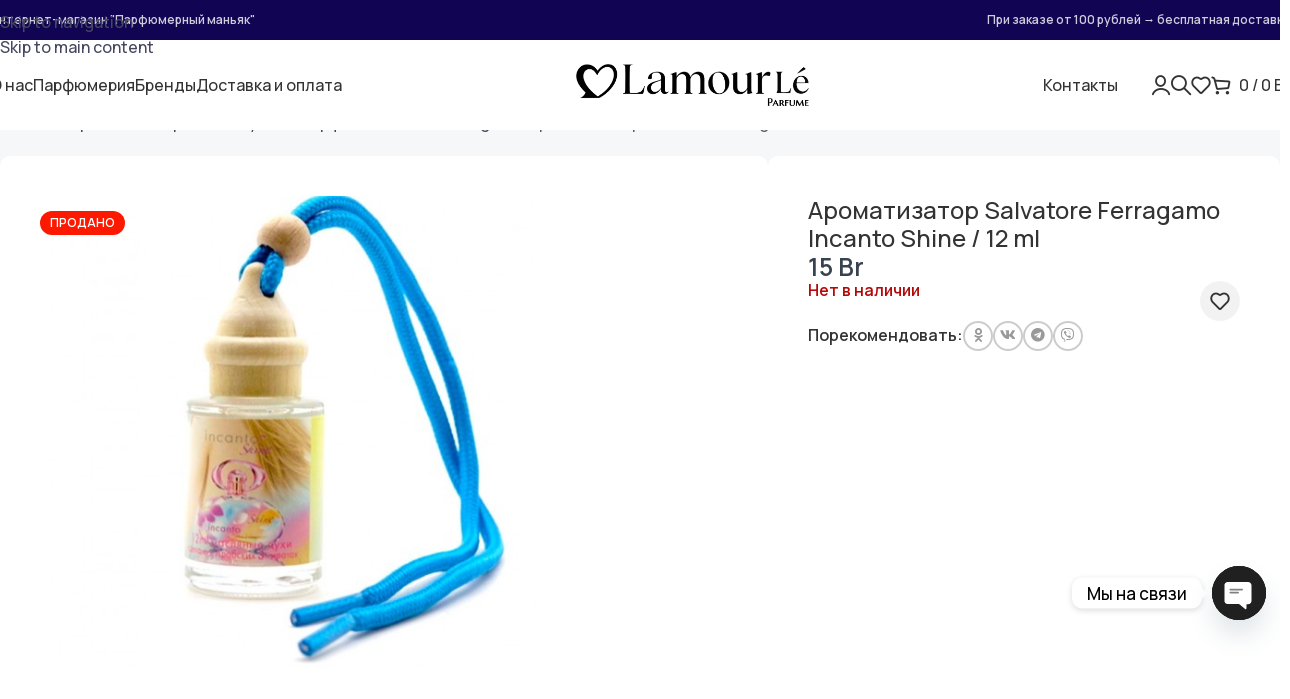

--- FILE ---
content_type: text/html; charset=UTF-8
request_url: https://lamour-le-parfum.by/p105368187-aromatizator-salvatore-ferragamo.html
body_size: 53315
content:
<!DOCTYPE html>
<html lang="ru-RU" prefix="og: https://ogp.me/ns#">
<head>
	<meta charset="UTF-8">
	<link rel="profile" href="https://gmpg.org/xfn/11">
	<link rel="pingback" href="https://lamour-le-parfum.by/xmlrpc.php">

	<style id="jetpack-boost-critical-css">@media all{div.quantity{--wd-form-height:42px;display:inline-flex;vertical-align:top;white-space:nowrap}div.quantity input[type=number]{margin:0;-webkit-appearance:none;-moz-appearance:none;appearance:none}div.quantity :is(input[type=number],input[type=text],input[type=button]){display:inline-block;color:var(--wd-form-color)}div.quantity input[type=number]{width:30px;border-radius:0;border-right:none;border-left:none}div.quantity input[type=button]{padding:0 5px;min-width:25px;min-height:unset;height:var(--wd-form-height);border:var(--wd-form-brd-width) solid var(--wd-form-brd-color);background:var(--wd-form-bg);box-shadow:none}div.quantity .minus{border-start-start-radius:var(--wd-form-brd-radius);border-end-start-radius:var(--wd-form-brd-radius)}div.quantity .plus{border-start-end-radius:var(--wd-form-brd-radius);border-end-end-radius:var(--wd-form-brd-radius)}@-moz-document url-prefix(){div.quantity input[type=number]{-webkit-appearance:textfield;-moz-appearance:textfield;appearance:textfield}}}@media all{.product_title{font-size:34px;line-height:1.2;--page-title-display:block}@media (max-width:1024px){.woocommerce-breadcrumb .wd-last-link{--wd-link-color:var(--color-gray-900);font-weight:600}.woocommerce-breadcrumb .wd-last-link~span{display:none}.product_title{font-size:24px}}@media (max-width:768.98px){.product_title{font-size:20px}}}@media all{p.stock{font-weight:600;line-height:1.2}p.stock.out-of-stock{color:#b50808}}@media all{.shop_attributes{margin-bottom:0;overflow:hidden;--wd-attr-v-gap:30px;--wd-attr-h-gap:30px;--wd-attr-col:1;--wd-attr-brd-width:1px;--wd-attr-brd-style:solid;--wd-attr-brd-color:var(--brdcolor-gray-300)}.shop_attributes tbody{display:grid;grid-template-columns:repeat(var(--wd-attr-col),1fr);margin-bottom:calc(-1*(var(--wd-attr-v-gap) + var(--wd-attr-brd-width)));column-gap:var(--wd-attr-h-gap)}.shop_attributes tr{display:flex;align-items:center;gap:10px 20px;justify-content:space-between;padding-bottom:calc(var(--wd-attr-v-gap)/2);margin-bottom:calc(var(--wd-attr-v-gap)/2);border-bottom:var(--wd-attr-brd-width) var(--wd-attr-brd-style) var(--wd-attr-brd-color)}.shop_attributes :is(th,td){padding:0;border:none}.shop_attributes th{display:flex;flex:0 1 auto;font-family:var(--wd-text-font)}.shop_attributes td{text-align:end}.shop_attributes p{margin-bottom:0}.shop_attributes :is(.wd-attr-name,.wd-attr-term){--wd-link-color:var(--color-gray-400);--wd-link-decor:none}.shop_attributes .wd-attr-name{display:inline-flex;align-items:center;gap:10px}.shop_attributes .wd-attr-term p{display:inline}}@media all{.wd-nav-tabs{--nav-gap:30px;align-items:center}.wd-nav-tabs>li>a{font-size:16px;font-weight:var(--wd-title-font-weight);font-style:var(--wd-title-font-style);font-family:var(--wd-title-font)}.wd-nav-tabs a{gap:10px}.wd-nav-tabs.wd-icon-pos-left a{flex-direction:row}@media (max-width:1024px){.wd-nav-tabs{flex-wrap:nowrap;white-space:nowrap}.wd-nav-tabs-wrapper{overflow-x:auto;-webkit-mask-image:linear-gradient(to left,transparent 5px,#000 40px);mask-image:linear-gradient(to left,transparent 5px,#000 40px)}}}@media all{.wd-products[class*=wd-stretch-cont]{align-items:stretch}}@media all{.screen-reader-text{height:1px;margin:-1px;overflow:hidden;padding:0;position:absolute;top:-10000em;width:1px;clip:rect(0,0,0,0);border:0}.elementor *,.elementor :after,.elementor :before{box-sizing:border-box}.elementor a{box-shadow:none;text-decoration:none}.elementor img{border:none;border-radius:0;box-shadow:none;height:auto;max-width:100%}.elementor-element{--flex-direction:initial;--flex-wrap:initial;--justify-content:initial;--align-items:initial;--align-content:initial;--flex-basis:initial;--flex-grow:initial;--flex-shrink:initial;--order:initial;--align-self:initial;align-self:var(--align-self);flex-basis:var(--flex-basis);flex-grow:var(--flex-grow);flex-shrink:var(--flex-shrink);order:var(--order)}.elementor-element:where(.e-con-full,.elementor-widget){align-content:var(--align-content);align-items:var(--align-items);flex-direction:var(--flex-direction);flex-wrap:var(--flex-wrap);gap:var(--row-gap) var(--column-gap);justify-content:var(--justify-content)}:root{--page-title-display:block}h1.entry-title{display:var(--page-title-display)}.elementor-widget{position:relative}.elementor-widget:not(:last-child){margin-block-end:var(--kit-widget-spacing,20px)}@media (prefers-reduced-motion:no-preference){html{scroll-behavior:smooth}}.e-con{--border-radius:0;--border-top-width:0px;--border-right-width:0px;--border-bottom-width:0px;--border-left-width:0px;--border-style:initial;--border-color:initial;--container-widget-width:100%;--container-widget-flex-grow:0;--content-width:min(100%,var(--container-max-width,1140px));--width:100%;--min-height:initial;--height:auto;--text-align:initial;--margin-top:0px;--margin-right:0px;--margin-bottom:0px;--margin-left:0px;--padding-top:var(--container-default-padding-top,10px);--padding-right:var(--container-default-padding-right,10px);--padding-bottom:var(--container-default-padding-bottom,10px);--padding-left:var(--container-default-padding-left,10px);--position:relative;--z-index:revert;--overflow:visible;--row-gap:var(--widgets-spacing-row,20px);--column-gap:var(--widgets-spacing-column,20px);--overlay-mix-blend-mode:initial;--overlay-opacity:1;border-radius:var(--border-radius);height:var(--height);min-height:var(--min-height);min-width:0;overflow:var(--overflow);position:var(--position);width:var(--width);z-index:var(--z-index);--flex-wrap-mobile:wrap}.e-con{--margin-block-start:var(--margin-top);--margin-block-end:var(--margin-bottom);--margin-inline-start:var(--margin-left);--margin-inline-end:var(--margin-right);--padding-inline-start:var(--padding-left);--padding-inline-end:var(--padding-right);--padding-block-start:var(--padding-top);--padding-block-end:var(--padding-bottom);--border-block-start-width:var(--border-top-width);--border-block-end-width:var(--border-bottom-width);--border-inline-start-width:var(--border-left-width);--border-inline-end-width:var(--border-right-width)}.e-con{margin-block-end:var(--margin-block-end);margin-block-start:var(--margin-block-start);margin-inline-end:var(--margin-inline-end);margin-inline-start:var(--margin-inline-start);padding-inline-end:var(--padding-inline-end);padding-inline-start:var(--padding-inline-start)}.e-con.e-flex{--flex-direction:column;--flex-basis:auto;--flex-grow:0;--flex-shrink:1;flex:var(--flex-grow) var(--flex-shrink) var(--flex-basis)}.e-con-full,.e-con>.e-con-inner{padding-block-end:var(--padding-block-end);padding-block-start:var(--padding-block-start);text-align:var(--text-align)}.e-con-full.e-flex,.e-con.e-flex>.e-con-inner{flex-direction:var(--flex-direction)}.e-con,.e-con>.e-con-inner{display:var(--display)}.e-con-boxed.e-flex{align-content:normal;align-items:normal;flex-direction:column;flex-wrap:nowrap;justify-content:normal}.e-con-boxed{gap:initial;text-align:initial}.e-con.e-flex>.e-con-inner{align-content:var(--align-content);align-items:var(--align-items);align-self:auto;flex-basis:auto;flex-grow:1;flex-shrink:1;flex-wrap:var(--flex-wrap);justify-content:var(--justify-content)}.e-con>.e-con-inner{gap:var(--row-gap) var(--column-gap);height:100%;margin:0 auto;max-width:var(--content-width);padding-inline-end:0;padding-inline-start:0;width:100%}:is(.elementor-section-wrap,[data-elementor-id])>.e-con{--margin-left:auto;--margin-right:auto;max-width:min(100%,var(--width))}.e-con .elementor-widget.elementor-widget{margin-block-end:0}.e-con:before{border-block-end-width:var(--border-block-end-width);border-block-start-width:var(--border-block-start-width);border-color:var(--border-color);border-inline-end-width:var(--border-inline-end-width);border-inline-start-width:var(--border-inline-start-width);border-radius:var(--border-radius);border-style:var(--border-style);content:var(--background-overlay);display:block;height:max(100% + var(--border-top-width) + var(--border-bottom-width),100%);left:calc(0px - var(--border-left-width));mix-blend-mode:var(--overlay-mix-blend-mode);opacity:var(--overlay-opacity);position:absolute;top:calc(0px - var(--border-top-width));width:max(100% + var(--border-left-width) + var(--border-right-width),100%)}.e-con .elementor-widget{min-width:0}.e-con>.e-con-inner>.elementor-widget>.elementor-widget-container,.e-con>.elementor-widget>.elementor-widget-container{height:100%}.e-con.e-con>.e-con-inner>.elementor-widget,.elementor.elementor .e-con>.elementor-widget{max-width:100%}.e-con .elementor-widget:not(:last-child){--kit-widget-spacing:0px}@media (max-width:767px){.e-con.e-flex{--width:100%;--flex-wrap:var(--flex-wrap-mobile)}}}@media all{.elementor-kit-7{font-family:Manrope,Sans-serif}.elementor-kit-7 a{font-family:Manrope,Sans-serif}.elementor-kit-7 h1{font-family:Manrope,Sans-serif}.elementor-kit-7 h2{font-family:Manrope,Sans-serif}.e-con{--container-max-width:1140px;--container-default-padding-top:0px;--container-default-padding-right:0px;--container-default-padding-bottom:0px;--container-default-padding-left:0px}.elementor-widget:not(:last-child){--kit-widget-spacing:20px}.elementor-element{--widgets-spacing-row:20px;--widgets-spacing-column:20px}h1.entry-title{display:var(--page-title-display)}@media (max-width:1024px){.e-con{--container-max-width:1024px}}@media (max-width:768px){.e-con{--container-max-width:767px}}}@media all{:root{--wd-text-line-height:1.6;--wd-link-decor:underline var(--wd-link-decor-style,none) var(--wd-link-decor-color,currentColor);--wd-brd-radius:.001px;--wd-form-height:42px;--wd-form-color:inherit;--wd-form-bg:transparent;--wd-form-brd-color:rgba(0,0,0,0.1);--wd-navigation-color:51,51,51;--wd-main-bgcolor:#fff;--wd-admin-bar-h:.001px;--wd-block-spacing:20px;--color-gray-200:#f1f1f1;--color-gray-300:#bbb;--color-gray-400:#a5a5a5;--color-gray-500:#767676;--color-gray-800:#333;--color-gray-900:#242424;--color-black-rgb:0,0,0;--bgcolor-white:#fff;--bgcolor-white-rgb:255,255,255;--brdcolor-gray-200:rgba(0,0,0,0.075);--brdcolor-gray-300:rgba(0,0,0,0.105);--wd-start:start}a,body,div,figure,form,h1,h2,h4,header,html,img,label,li,nav,p,span,strong,table,tbody,td,th,tr,ul{margin:0;padding:0;border:0;vertical-align:baseline;font:inherit;font-size:100%}*,:after,:before{-webkit-box-sizing:border-box;-moz-box-sizing:border-box;box-sizing:border-box}html{line-height:1;-webkit-text-size-adjust:100%;font-family:sans-serif;overflow-x:hidden;overflow-y:scroll;font-size:var(--wd-text-font-size)}ul{list-style:none}a img{border:none}figure,header,main,nav{display:block}a,button,input{touch-action:manipulation}button,input{margin:0;color:inherit;font:inherit}button{overflow:visible}button,html input[type=button]{-webkit-appearance:button}body{margin:0;background-color:#fff;color:var(--wd-text-color);text-rendering:optimizeLegibility;font-weight:var(--wd-text-font-weight);font-style:var(--wd-text-font-style);font-size:var(--wd-text-font-size);font-family:var(--wd-text-font);-webkit-font-smoothing:antialiased;-moz-osx-font-smoothing:grayscale;line-height:var(--wd-text-line-height)}@supports (overflow:clip){body{overflow-x:clip}}:is(body){height:auto}p{margin-bottom:var(--wd-tags-mb,20px)}a{color:var(--wd-link-color);text-decoration:var(--wd-link-decor);-webkit-text-decoration:var(--wd-link-decor)}label{display:block;margin-bottom:5px;color:var(--wd-title-color);vertical-align:middle;font-weight:400}.required{border:none;color:#e01020;font-size:16px;line-height:1}strong{font-weight:600}img{max-width:100%;height:auto;border:0;vertical-align:middle}svg:not(:root){overflow:hidden}h1{font-size:28px}h2{font-size:24px}h4{font-size:18px}.wd-el-title{display:flex!important;align-items:center;gap:10px;font-size:22px}.wd-label{color:var(--color-gray-800);font-weight:600}.title,h1,h2,h4{display:block;margin-bottom:var(--wd-tags-mb,20px);color:var(--wd-title-color);text-transform:var(--wd-title-transform);font-weight:var(--wd-title-font-weight);font-style:var(--wd-title-font-style);font-family:var(--wd-title-font);line-height:1.4}.wd-entities-title{--wd-link-decor:none;display:block;color:var(--wd-entities-title-color);word-wrap:break-word;font-weight:var(--wd-entities-title-font-weight);font-style:var(--wd-entities-title-font-style);font-family:var(--wd-entities-title-font);text-transform:var(--wd-entities-title-transform);line-height:1.4}:is(ul,ol){margin-bottom:var(--list-mb);padding-left:var(--li-pl);--list-mb:20px;--li-mb:10px;--li-pl:17px}:is(ul,ol) li{margin-bottom:var(--li-mb)}:is(ul,ol) li:last-child{margin-bottom:0}ul{list-style:disc}.text-center{--content-align:center;--wd-align:center;--text-align:center;text-align:var(--text-align)}.text-right{--text-align:right;text-align:var(--text-align);--content-align:flex-end;--wd-align:flex-end}.text-left{--text-align:left;text-align:var(--text-align);--content-align:flex-start;--wd-align:flex-start}.color-scheme-dark{--color-gray-200:#f1f1f1;--color-gray-300:#bbb;--color-gray-400:#a5a5a5;--color-gray-500:#767676;--color-gray-800:#333;--color-gray-900:#242424;--color-black-rgb:0,0,0;--bgcolor-white:#fff;--bgcolor-white-rgb:255,255,255;--brdcolor-gray-200:rgba(0,0,0,0.075);--brdcolor-gray-300:rgba(0,0,0,0.105);--wd-text-color:#767676;--wd-title-color:#242424;--wd-entities-title-color:#333;--wd-link-color:#333;--wd-form-brd-color:rgba(0,0,0,0.1);--wd-navigation-color:51,51,51;color:var(--wd-text-color)}.wd-fill{position:absolute;inset:0}.wd-hide{display:none!important}.reset-last-child>:last-child{margin-bottom:0}table{margin-bottom:35px;width:100%;border-spacing:0;border-collapse:collapse;line-height:1.4}table th{padding:15px 10px;border-bottom:2px solid var(--brdcolor-gray-200);color:var(--wd-title-color);text-transform:uppercase;font-size:16px;font-weight:var(--wd-title-font-weight);font-style:var(--wd-title-font-style);font-family:var(--wd-title-font);vertical-align:middle;text-align:start}table td{padding:15px 12px;border-bottom:1px solid var(--brdcolor-gray-300);vertical-align:middle;text-align:start}table :is(tbody,tfoot) th{border-bottom:1px solid var(--brdcolor-gray-300);text-transform:none;font-size:inherit}input[type=number],input[type=password],input[type=text]{-webkit-appearance:none;-moz-appearance:none;appearance:none}input[type=number],input[type=password],input[type=text]{padding:0 15px;max-width:100%;width:100%;height:var(--wd-form-height);border:var(--wd-form-brd-width) solid var(--wd-form-brd-color);border-radius:var(--wd-form-brd-radius);background-color:var(--wd-form-bg);box-shadow:none;color:var(--wd-form-color);vertical-align:middle;font-size:14px}input[type=checkbox]{box-sizing:border-box;margin-top:0;padding:0;vertical-align:middle;margin-inline-end:5px}input[type=number]{padding:0;text-align:center}input:-webkit-autofill{border-color:var(--wd-form-brd-color);-webkit-box-shadow:0 0 0 1000px var(--wd-form-bg) inset;-webkit-text-fill-color:var(--wd-form-color)}:is(.btn,.button,button,[type=submit],[type=button]){position:relative;display:inline-flex;align-items:center;justify-content:center;gap:5px;outline:0;border-radius:var(--btn-brd-radius,0);vertical-align:middle;text-align:center;text-decoration:none!important;text-shadow:none;line-height:1.2;color:var(--btn-color,#3e3e3e);border:var(--btn-brd-width,0) var(--btn-brd-style,solid) var(--btn-brd-color,#e9e9e9);background-color:var(--btn-bgcolor,#f3f3f3);box-shadow:var(--btn-box-shadow,unset);text-transform:var(--btn-transform,uppercase);font-weight:var(--btn-font-weight,600);font-family:var(--btn-font-family,inherit);font-style:var(--btn-font-style,unset);padding:var(--btn-padding,5px 20px);min-height:var(--btn-height,42px);font-size:var(--btn-font-size,13px)}.wd-skip-links{position:fixed;display:flex;flex-direction:column;gap:5px;top:10px;inset-inline-start:-1000em;z-index:999999}[class*=wd-grid]{--wd-col:var(--wd-col-lg);--wd-gap:var(--wd-gap-lg);--wd-col-lg:1;--wd-gap-lg:20px}.wd-scroll-content{overflow:hidden;overflow-y:auto;-webkit-overflow-scrolling:touch;max-height:var(--wd-scroll-h,50vh)}@-moz-document url-prefix(){.wd-scroll-content{scrollbar-width:thin}}.wd-dropdown{--wd-align:var(--wd-start);position:absolute;top:100%;left:0;z-index:380;margin-top:15px;margin-right:0;margin-left:calc(var(--nav-gap,.001px)/2*-1);background-color:var(--bgcolor-white);background-position:bottom right;background-clip:border-box;background-repeat:no-repeat;box-shadow:0 0 3px rgba(0,0,0,.15);text-align:var(--wd-align);border-radius:var(--wd-brd-radius);visibility:hidden;opacity:0;transform:translateY(15px) translateZ(0)}.wd-dropdown:after{content:"";position:absolute;inset-inline:0;bottom:100%;height:15px}.wd-dropdown-menu{min-height:min(var(--wd-dropdown-height,unset),var(--wd-content-h,var(--wd-dropdown-height,unset)));width:var(--wd-dropdown-width);background-image:var(--wd-dropdown-bg-img)}.wd-dropdown-menu.wd-design-default{padding:var(--wd-dropdown-padding,12px 20px);--wd-dropdown-width:220px}.wd-dropdown-menu.wd-design-default>.container{padding:0;width:auto}.wd-side-hidden{--wd-side-hidden-w:340px;position:fixed;inset-block:var(--wd-admin-bar-h) 0;z-index:500;overflow:hidden;overflow-y:auto;-webkit-overflow-scrolling:touch;width:min(var(--wd-side-hidden-w),100vw);background-color:var(--bgcolor-white);outline:0!important}.wd-side-hidden.wd-left{right:auto;left:0;transform:translate3d(-100%,0,0)}.wd-side-hidden.wd-right{right:0;left:auto;transform:translate3d(100%,0,0)}.wd-sub-menu{--sub-menu-color:#838383;--li-pl:0;--list-mb:0;--li-mb:0;list-style:none}.wd-sub-menu li{position:relative}.wd-sub-menu li>a{position:relative;display:flex;align-items:center;padding-top:8px;padding-bottom:8px;color:var(--sub-menu-color);font-size:14px;line-height:1.3;text-decoration:none}.wd-nav{--list-mb:0;--li-mb:0;--li-pl:0;--nav-gap:20px;--nav-gap-v:5px;--nav-pd:5px 0;--nav-color:rgba(var(--wd-navigation-color),1);--nav-color-hover:rgba(var(--wd-navigation-color),.7);--nav-color-active:var(--nav-color-hover);--nav-bg:none;--nav-bg-hover:var(--nav-bg);--nav-bg-active:var(--nav-bg-hover);--nav-shadow:none;--nav-shadow-hover:var(--nav-shadow);--nav-shadow-active:var(--nav-shadow-hover);--nav-border:none;--nav-border-hover:var(--nav-border);--nav-border-active:var(--nav-border-hover);--nav-radius:var(--wd-brd-radius);--nav-chevron-color:rgba(var(--wd-navigation-color),.5);display:inline-flex;flex-wrap:wrap;justify-content:var(--text-align,var(--wd-align));text-align:start;gap:var(--nav-gap-v) var(--nav-gap);list-style:none}.wd-nav>li{position:relative}.wd-nav>li>a{position:relative;display:flex;align-items:center;min-height:42px;padding:var(--nav-pd);text-transform:uppercase;font-weight:600;font-size:13px;line-height:1.4;text-decoration:none;color:var(--nav-color);background-color:var(--nav-bg);box-shadow:var(--nav-shadow);border:var(--nav-border);border-radius:var(--nav-radius)}.wd-nav>li:is(.wd-has-children,.menu-item-has-children)>a:after{order:3;margin-inline-start:4px;font-weight:400;font-style:normal;font-size:clamp(6px,50%,18px);color:var(--nav-chevron-color);content:"";font-family:woodmart-font}.wd-nav:where(:not(.wd-dis-act))>li:where(.current-menu-item,.wd-active,.active)>a{color:var(--nav-color-active);background-color:var(--nav-bg-active);box-shadow:var(--nav-shadow-active);border:var(--nav-border-active)}.wd-nav.wd-gap-m{--nav-gap:30px}.wd-nav.wd-style-default{--nav-color-hover:var(--wd-primary-color)}.wd-nav[class*=wd-style-underline] .nav-link-text{position:relative;display:inline-block;padding-block:1px;line-height:1.2}.wd-nav[class*=wd-style-underline] .nav-link-text:after{content:"";position:absolute;top:100%;left:0;width:0;height:2px;background-color:var(--wd-primary-color)}.wd-nav[class*=wd-style-underline]>li:is(:hover,.current-menu-item,.wd-active,.active)>a .nav-link-text:after{width:100%}.wd-close-side{position:fixed;background-color:rgba(0,0,0,.7);opacity:0;z-index:400}[class*=screen-reader]{position:absolute!important;clip:rect(1px,1px,1px,1px);transform:scale(0)}.wd-breadcrumbs>:is(span,a):last-child{font-weight:600;color:var(--wd-bcrumb-color-active)}.wd-breadcrumbs .wd-delimiter{margin-inline:8px;color:var(--wd-bcrumb-delim-color)}.wd-breadcrumbs .wd-delimiter:after{content:"/"}:is(.wd-breadcrumbs,.yoast-breadcrumb){--wd-link-color:var(--color-gray-500);--wd-bcrumb-color-active:var(--color-gray-900);--wd-link-decor:none}.wd-action-btn{--wd-link-decor:none;display:inline-flex;vertical-align:middle}.wd-action-btn>a{display:inline-flex;align-items:center;justify-content:center;color:var(--wd-action-color,var(--color-gray-800))}.wd-action-btn>a:before{font-size:var(--wd-action-icon-size,1.1em);font-family:woodmart-font}.wd-action-btn>a:after{position:absolute;top:calc(50% - .5em);left:0;opacity:0;font-size:var(--wd-action-icon-size,1.1em);content:"";display:inline-block;width:1em;height:1em;border:1px solid transparent;border-left-color:var(--color-gray-900);border-radius:50%;vertical-align:middle}.wd-action-btn.wd-style-icon{--wd-action-icon-size:20px}.wd-action-btn.wd-style-icon>a{position:relative;flex-direction:column;width:50px;height:50px;font-weight:400;font-size:0!important;line-height:0}.wd-action-btn.wd-style-icon>a:after{inset-inline-start:calc(50% - .5em)}.wd-action-btn.wd-style-text>a{position:relative;font-weight:600;line-height:1}.wd-action-btn.wd-style-text>a:before{margin-inline-end:.3em;font-weight:400}.wd-wishlist-icon>a:before{content:""}.wd-cross-icon>a:before{content:""}.wd-added-icon{position:absolute;display:none;align-items:center;justify-content:center;width:min(.87em,20px);height:min(.87em,20px);border-radius:50%;background:var(--wd-primary-color);font-weight:400;font-size:calc(var(--wd-action-icon-size,1.2em) - .2em)}.wd-added-icon:before{content:"";font-family:woodmart-font;color:#fff;font-size:min(.45em,9px)}.wd-action-btn.wd-style-icon .wd-added-icon{inset-inline-start:calc(50% + var(--wd-action-icon-size) - .55em);bottom:calc(50% + var(--wd-action-icon-size) - .7em);transform:translate(-50%,50%);font-size:calc(var(--wd-action-icon-size,1.2em) - 2px)}.wd-heading{display:flex;flex:0 0 auto;align-items:center;justify-content:flex-end;gap:10px;padding:20px 15px;border-bottom:1px solid var(--brdcolor-gray-300)}.wd-heading .title{flex:1 1 auto;margin-bottom:0;font-size:130%}.wd-heading .wd-action-btn{flex:0 0 auto}.wd-heading .wd-action-btn.wd-style-text>a{height:25px}:is(.widget,.wd-widget,div[class^=vc_wp]){line-height:1.4;--wd-link-color:var(--color-gray-500);--wd-link-decor:none}.widget{margin-bottom:30px;padding-bottom:30px;border-bottom:1px solid var(--brdcolor-gray-300)}.widget:last-child{margin-bottom:0;padding-bottom:0;border-bottom:none}:is(.wd-entry-content,.entry-content,.is-layout-flow,.is-layout-constrained,.is-layout-constrained>.wp-block-group__inner-container)>*{margin-block:0 var(--wd-block-spacing)}:is(.wd-entry-content,.entry-content,.is-layout-flow,.is-layout-constrained,.is-layout-constrained>.wp-block-group__inner-container)>:last-child{margin-bottom:0}.wd-page-wrapper{position:relative;background-color:var(--wd-main-bgcolor)}body:not([class*=wrapper-boxed]){background-color:var(--wd-main-bgcolor)}.wd-page-content{min-height:50vh;background-color:var(--wd-main-bgcolor)}.container{width:100%;max-width:var(--wd-container-w);padding-inline:15px;margin-inline:auto}.wd-content-layout{padding-block:40px}:where(.wd-content-layout>div){grid-column:auto/span var(--wd-col)}@media (min-width:769px){.searchform.wd-style-default:not(.wd-with-cat) .wd-clear-search{padding-inline-end:10px;border-inline-end:1px solid var(--wd-form-brd-color)}}@media (min-width:1025px){.wd-scroll ::-webkit-scrollbar{width:5px}}@media (max-width:1024px){@supports not (overflow:clip){body{overflow:hidden}}[class*=wd-grid]{--wd-col:var(--wd-col-md);--wd-gap:var(--wd-gap-md);--wd-col-md:var(--wd-col-lg);--wd-gap-md:var(--wd-gap-lg)}.wd-side-hidden{--wd-side-hidden-w:min(300px,80vw)}.wd-close-side{top:-150px}}@media (max-width:768.98px){[class*=wd-grid]{--wd-col:var(--wd-col-sm);--wd-gap:var(--wd-gap-sm);--wd-col-sm:var(--wd-col-md);--wd-gap-sm:var(--wd-gap-md)}.searchform.wd-style-default .wd-clear-search{padding-inline-end:10px;border-inline-end:1px solid var(--wd-form-brd-color)}}@media (max-width:576px){[class*=wd-grid]{--wd-col:var(--wd-col-xs);--wd-gap:var(--wd-gap-xs);--wd-col-xs:var(--wd-col-sm);--wd-gap-xs:var(--wd-gap-sm)}}}@media all{.wd-fontsize-s{font-size:16px}}@media all{.elementor .btn{box-shadow:var(--btn-box-shadow,unset)}:is(.wd-entry-content,.entry-content)>.elementor{margin-bottom:0}.e-con-boxed.wd-negative-gap{--container-max-width:none}@media (prefers-reduced-motion:no-preference){html{scroll-behavior:auto}}.elementor a{text-decoration:var(--wd-link-decor);-webkit-text-decoration:var(--wd-link-decor)}:where(.e-con) .wd-width-100{width:100%}}@media all{.woocommerce-breadcrumb{display:inline-flex;align-items:center;flex-wrap:wrap}.amount{color:var(--wd-primary-color);font-weight:600}.price{color:var(--wd-primary-color)}.price .amount{font-size:inherit}.woocommerce-notices-wrapper:empty{display:none}.wd-wc-notices .woocommerce-notices-wrapper{display:flex;flex-direction:column;gap:20px}.single_add_to_cart_button{border-radius:var(--btn-accented-brd-radius);color:var(--btn-accented-color);box-shadow:var(--btn-accented-box-shadow);background-color:var(--btn-accented-bgcolor);text-transform:var(--btn-accented-transform,var(--btn-transform,uppercase));font-weight:var(--btn-accented-font-weight,var(--btn-font-weight,600));font-family:var(--btn-accented-font-family,var(--btn-font-family,inherit));font-style:var(--btn-accented-font-style,var(--btn-font-style,unset))}form.cart{display:flex;flex-wrap:wrap;gap:10px;justify-content:var(--content-align)}form.cart>*{flex:1 1 100%}form.cart :where(.single_add_to_cart_button,.wd-buy-now-btn,.quantity){flex:0 0 auto}.single_add_to_cart_button:before{content:"";position:absolute;inset:0;opacity:0;z-index:1;border-radius:inherit;background-color:inherit;box-shadow:inherit}.single_add_to_cart_button:after{position:absolute;top:calc(50% - 9px);inset-inline-start:calc(50% - 9px);opacity:0;z-index:2;content:"";display:inline-block;width:18px;height:18px;border:1px solid transparent;border-left-color:currentColor;border-radius:50%;vertical-align:middle}.wd-products-element{position:relative}.wd-products{position:relative;align-items:flex-start}}@media all{@media (max-width:1024px){.wd-carousel-dis-mb .wd-carousel{padding:0}.wd-carousel-dis-mb :is(.wd-nav-arrows,.wd-nav-pagin-wrap){display:none}}}@media all{.whb-flex-row{display:flex;flex-direction:row;flex-wrap:nowrap;justify-content:space-between}.whb-column{display:flex;align-items:center;flex-direction:row;max-height:inherit}.whb-col-left,.whb-mobile-left{justify-content:flex-start;margin-left:-10px}.whb-col-right,.whb-mobile-right{justify-content:flex-end;margin-right:-10px}.whb-col-mobile{flex:1 1 auto;justify-content:center;margin-inline:-10px}.whb-flex-equal-sides :is(.whb-col-left,.whb-col-right){flex:1 1 0%}.whb-general-header :is(.whb-mobile-left,.whb-mobile-right){flex:1 1 0%}.whb-main-header{position:relative;top:0;right:0;left:0;z-index:390;backface-visibility:hidden;-webkit-backface-visibility:hidden}.whb-color-dark:not(.whb-with-bg){background-color:#fff}.site-logo,.wd-header-nav{padding-inline:10px}.wd-header-nav{flex:1 1 auto}.wd-nav-header>li>a{font-size:var(--wd-header-el-font-size);font-weight:var(--wd-header-el-font-weight);font-style:var(--wd-header-el-font-style);font-family:var(--wd-header-el-font);text-transform:var(--wd-header-el-transform)}.whb-color-dark .wd-nav-header{--wd-navigation-color:51,51,51}.site-logo{max-height:inherit}.wd-logo{max-height:inherit}.wd-logo img{padding-top:5px;padding-bottom:5px;max-height:inherit;transform:translateZ(0);backface-visibility:hidden;-webkit-backface-visibility:hidden;perspective:800px}.wd-logo img[width]:not([src$=".svg"]){width:auto;object-fit:contain}.wd-header-mobile-nav .wd-tools-icon:before{content:"";font-family:woodmart-font}.mobile-nav .searchform{--wd-form-brd-width:0;--wd-form-bg:transparent;--wd-form-color:var(--color-gray-500);z-index:4;box-shadow:0-1px 9px rgba(0,0,0,.17)}.mobile-nav .searchform input[type=text]{padding-right:70px;padding-left:20px;height:70px;font-weight:600}.mobile-nav .wd-search-results{position:relative;z-index:4;border-radius:0;inset-inline:auto}.mobile-nav .wd-search-results:not(.wd-opened){display:none}.wd-nav-mobile{--nav-radius:0;--nav-color-hover:var(--wd-primary-color);display:none;margin-inline:0}.wd-nav-mobile>li{flex:1 1 100%;max-width:100%;width:100%}.wd-nav-mobile .wd-with-icon>a:before{margin-right:7px;font-weight:400;font-family:woodmart-font}.wd-nav-mobile .menu-item-account>a:before{content:""}.wd-nav-mobile .menu-item-wishlist>a:before{content:""}.wd-nav-mobile.wd-active{display:block}.wd-nav-mobile>li{display:flex;flex-wrap:wrap}.wd-nav-mobile>li>a{flex:1 1 0%;padding:5px 20px;min-height:50px;border:none;border-bottom:1px solid var(--brdcolor-gray-300)}.wd-nav-mob-tab{--nav-gap:0;--nav-pd:18px 15px;--nav-color:rgba(var(--wd-navigation-color),.5);--nav-color-hover:rgba(var(--wd-navigation-color),1);--nav-bg:rgba(var(--color-black-rgb),.04);--nav-bg-active:rgba(var(--color-black-rgb),.09);--nav-radius:0;display:flex;margin:0;border-bottom:1px solid var(--brdcolor-gray-300)}.wd-nav-mob-tab>li{flex:1 0 50%;max-width:50%}.wd-nav-mob-tab>li>a{justify-content:center;text-align:center;height:100%}.wd-nav-mob-tab.wd-style-underline .nav-link-text{position:static}.wd-nav-mob-tab.wd-style-underline .nav-link-text:after{top:auto;bottom:-1px}.wd-nav-mob-tab.wd-swap{flex-direction:row-reverse}.wd-nav-mob-tab.wd-swap li:last-child .nav-link-text:after{right:0;left:auto}@media (min-width:1025px){.whb-top-bar-inner{height:var(--wd-top-bar-h);max-height:var(--wd-top-bar-h)}.whb-general-header-inner{height:var(--wd-header-general-h);max-height:var(--wd-header-general-h)}.whb-hidden-lg{display:none}}@media (max-width:1024px){.whb-top-bar-inner{height:var(--wd-top-bar-sm-h);max-height:var(--wd-top-bar-sm-h)}.whb-general-header-inner{height:var(--wd-header-general-sm-h);max-height:var(--wd-header-general-sm-h)}.whb-visible-lg{display:none}}}@media all{.wd-tools-element{position:relative;--wd-header-el-color:#333;--wd-tools-icon-base-width:20px}.wd-tools-element>a{display:flex;align-items:center;justify-content:center;height:40px;color:var(--wd-header-el-color);line-height:1;text-decoration:none!important;padding-inline:10px}.wd-tools-element .wd-tools-icon{position:relative;display:flex;align-items:center;justify-content:center;font-size:0}.wd-tools-element .wd-tools-icon:before{font-size:var(--wd-tools-icon-base-width)}.wd-tools-element .wd-tools-text{margin-inline-start:8px;text-transform:var(--wd-header-el-transform);white-space:nowrap;font-weight:var(--wd-header-el-font-weight);font-style:var(--wd-header-el-font-style);font-size:var(--wd-header-el-font-size);font-family:var(--wd-header-el-font)}.wd-tools-element .wd-tools-count{z-index:1;width:var(--wd-count-size,15px);height:var(--wd-count-size,15px);border-radius:50%;text-align:center;letter-spacing:0;font-weight:400;line-height:var(--wd-count-size,15px)}.wd-tools-element.wd-style-icon .wd-tools-text{display:none!important}.wd-tools-element:is(.wd-design-2,.wd-design-5) .wd-tools-count{position:absolute;top:-5px;inset-inline-end:-9px;background-color:var(--wd-primary-color);color:#fff;font-size:9px}.wd-tools-element.wd-design-1 .wd-tools-count{width:auto;height:auto;text-transform:var(--wd-header-el-transform);font-weight:var(--wd-header-el-font-weight);font-style:var(--wd-header-el-font-style);font-size:var(--wd-header-el-font-size);font-family:var(--wd-header-el-font);line-height:inherit}.wd-tools-element.wd-design-1 .subtotal-divider{display:inline}}@media all{.wd-header-text{padding-inline:10px}.wd-header-text{--wd-tags-mb:10px;flex:1 1 auto}.wd-header-text.wd-inline{flex:0 0 auto}.whb-top-bar .wd-header-text{font-size:12px;line-height:1.2}.whb-color-light .wd-header-text{--wd-text-color:rgba(255,255,255,0.8);--wd-title-color:#fff;--wd-link-color:rgba(255,255,255,0.9);color:var(--wd-text-color)}.wd-header-wishlist .wd-tools-icon:before{content:"";font-family:woodmart-font}}@media all{.woocommerce-form-login>:last-child{margin-bottom:0}.login-form-footer{--wd-link-color:var(--wd-primary-color);--wd-link-decor:none;display:flex;align-items:center;flex-wrap:wrap;justify-content:space-between;gap:10px}.login-form-footer .lost_password{order:2}.login-form-footer .woocommerce-form-login__rememberme{order:1;margin-bottom:0}:is(.register,.woocommerce-form-login) .button{width:100%;border-radius:var(--btn-accented-brd-radius);color:var(--btn-accented-color);box-shadow:var(--btn-accented-box-shadow);background-color:var(--btn-accented-bgcolor);text-transform:var(--btn-accented-transform,var(--btn-transform,uppercase));font-weight:var(--btn-accented-font-weight,var(--btn-font-weight,600));font-family:var(--btn-accented-font-family,var(--btn-font-family,inherit));font-style:var(--btn-accented-font-style,var(--btn-font-style,unset))}}@media all{.wd-header-my-account .wd-tools-icon:before{content:"";font-family:woodmart-font}.wd-account-style-icon:not(.wd-with-username) .wd-tools-text{display:none}}@media all{.wd-header-search .wd-tools-icon:before{content:"";font-family:woodmart-font}.wd-header-search .wd-tools-icon:after{position:absolute;top:50%;left:50%;display:block;font-size:clamp(var(--wd-tools-icon-base-width),var(--wd-tools-icon-width,var(--wd-tools-icon-base-width)),60px);opacity:0;transform:translate(-50%,-50%);content:"";font-family:woodmart-font}}@media all{.wd-header-cart .wd-tools-icon:before{content:"";font-family:woodmart-font}.wd-header-cart :is(.wd-cart-subtotal,.subtotal-divider,.wd-tools-count){vertical-align:middle}.wd-header-cart .subtotal-divider,.wd-header-cart .wd-cart-number>span{display:none}.wd-header-cart .wd-cart-subtotal .amount{color:inherit;font-weight:inherit;font-size:inherit}.wd-header-cart:is(.wd-design-5,.wd-design-6,.wd-design-7):not(.wd-style-text) .wd-tools-text{display:none}.wd-header-cart.wd-design-5:not(.wd-style-text){margin-inline-end:5px}.wd-header-cart.wd-design-5 .wd-tools-text{margin-inline-start:15px}.wd-header-cart.wd-design-5 .wd-cart-number{position:absolute;top:-5px;inset-inline-end:-9px;z-index:1;width:15px;height:15px;border-radius:50%;background-color:var(--wd-primary-color);color:#fff;text-align:center;letter-spacing:0;font-weight:400;font-size:9px;line-height:15px}}@media all{.cart-widget-side{display:flex;flex-direction:column}.cart-widget-side .widget_shopping_cart{position:relative;flex:1 1 100%}.cart-widget-side .widget_shopping_cart_content{display:flex;flex:1 1 auto;flex-direction:column;height:100%}}@media all{.wd-drilldown-slide{position:relative;overflow:hidden}.wd-drilldown-slide .menu-item{position:static}}@media all{.wd-carousel-container{--wd-width:100%;position:relative;width:var(--wd-width)}.wd-carousel-inner{position:relative;margin:-15px 0}.wd-carousel{position:relative;overflow:var(--wd-carousel-overflow,hidden);padding:15px 0;margin-inline:calc(var(--wd-gap)/-2);touch-action:pan-y}@supports (overflow:clip){.wd-carousel{overflow:var(--wd-carousel-overflow,clip)}}.wd-carousel-wrap{position:relative;width:100%;height:100%;z-index:1;display:flex;box-sizing:content-box;transform:translate3d(0,0,0)}.wd-carousel-item{position:relative;height:100%;flex:0 0 calc(100%/var(--wd-col));max-width:calc(100%/var(--wd-col));padding:0 calc(var(--wd-gap)/2);transform:translate3d(0,0,0)}}@media all{.wd-carousel:not(.wd-initialized)+.wd-nav-arrows .wd-btn-arrow{opacity:0!important}.wd-arrow-inner{display:inline-flex;align-items:center;justify-content:center;width:var(--wd-arrow-width,var(--wd-arrow-size,50px));height:var(--wd-arrow-height,var(--wd-arrow-size,50px));line-height:1;color:var(--wd-arrow-color,var(--color-gray-800));background:var(--wd-arrow-bg,unset);box-shadow:var(--wd-arrow-shadow,unset);border:var(--wd-arrow-brd,unset) var(--wd-arrow-brd-color,unset);border-radius:var(--wd-arrow-radius,unset)}.wd-arrow-inner:after{font-size:var(--wd-arrow-icon-size,24px);font-family:woodmart-font}.wd-disabled .wd-arrow-inner{color:var(--wd-arrow-color-dis,var(--color-gray-400));background:var(--wd-arrow-bg-dis,var(--wd-arrow-bg));border-color:var(--wd-arrow-brd-color-dis,var(--wd-arrow-brd-color))}.wd-prev .wd-arrow-inner:after{content:""}.wd-next .wd-arrow-inner:after{content:""}.wd-nav-arrows.wd-pos-sep:after{content:"";position:absolute;inset:0px calc((var(--wd-arrow-width,var(--wd-arrow-size,50px)) + var(--wd-arrow-offset-h,0px))*-1)}.wd-nav-arrows.wd-pos-sep .wd-btn-arrow{position:absolute;top:calc(50% - var(--wd-arrow-offset-v,0px) + var(--wd-arrow-height,var(--wd-arrow-size,50px))/ -2);z-index:250}.wd-nav-arrows.wd-pos-sep .wd-prev{inset-inline-end:calc(100% + var(--wd-arrow-offset-h,0px))}.wd-nav-arrows.wd-pos-sep .wd-next{inset-inline-start:calc(100% + var(--wd-arrow-offset-h,0px))}@media (min-width:1025px){.wd-nav-arrows[class*=wd-hover].wd-pos-sep .wd-btn-arrow{opacity:0}.wd-nav-arrows.wd-hover-1.wd-pos-sep .wd-prev{transform:translateX(-30px)}.wd-nav-arrows.wd-hover-1.wd-pos-sep .wd-next{transform:translateX(30px)}}@media (max-width:1024px){.wd-nav-arrows{--wd-arrow-icon-size:16px;--wd-arrow-size:40px}.wd-nav-arrows:where(.wd-pos-sep){--wd-arrow-offset-h:-12px}}}@media all{.wd-list{--list-mb:0;--li-mb:15px;--li-pl:0;--wd-row-gap:var(--li-mb);display:flex;flex-direction:column;justify-content:var(--wd-align);gap:var(--wd-row-gap);list-style:none}.wd-list li{position:relative;display:flex;align-items:center;justify-content:inherit;gap:10px;margin-bottom:0!important}}@media all{.wd-el-toggle-icon{color:var(--color-gray-300);text-align:center;font-size:12px;line-height:1}.wd-el-toggle-icon:before{content:"";font-family:woodmart-font}.wd-el-toggle-content{margin-top:20px}.wd-el-toggle-content-inner{opacity:0}@media (min-width:1025px){.elementor-element .wd-el-toggle.wd-state-static-lg .wd-el-toggle-icon{display:none}.elementor-element .wd-el-toggle.wd-active-lg.wd-icon-rotate .wd-el-toggle-icon{transform:rotate(180deg)}.elementor-element .wd-el-toggle.wd-active-lg .wd-el-toggle-content-inner{opacity:1}}@media (max-width:768.98px){.elementor-element .wd-el-toggle.wd-state-closed-sm .wd-el-toggle-content{display:none}}@media (min-width:769px) and (max-width:1024px){.elementor-element .wd-el-toggle.wd-state-static-md-sm .wd-el-toggle-icon{display:none}.elementor-element .wd-el-toggle.wd-active-md-sm.wd-icon-rotate .wd-el-toggle-icon{transform:rotate(180deg)}.elementor-element .wd-el-toggle.wd-active-md-sm .wd-el-toggle-content-inner{opacity:1}}}@media all{.scrollToTop{position:fixed;right:20px;bottom:20px;z-index:350;display:flex;align-items:center;justify-content:center;width:50px;height:50px;border-radius:50%;background-color:rgba(var(--bgcolor-white-rgb),.9);box-shadow:0 0 5px rgba(0,0,0,.17);color:var(--color-gray-800);font-size:16px;opacity:0;text-decoration:none!important;backface-visibility:hidden;-webkit-backface-visibility:hidden;transform:translateX(100%)}.scrollToTop:after{content:"";font-family:woodmart-font}@media (max-width:1024px){.scrollToTop{right:12px;bottom:12px;width:40px;height:40px;font-size:14px}}}@media all{[class*=wd-search-full-screen]{position:fixed;z-index:400;visibility:hidden;opacity:0;outline:0!important}@media (max-width:1024px){[class*=wd-search-full-screen]{--wd-search-sp:15px}}}@media all{.wd-search-full-screen{--wd-search-sp:20px;--wd-form-height:110px;display:flex;flex-direction:column;background-color:var(--bgcolor-white);box-shadow:0 0 14px rgba(0,0,0,.08);transform:translate3d(0,100%,0)}.wd-search-full-screen .searchform{padding-inline:100px;border-bottom:1px solid var(--brdcolor-gray-300);margin-bottom:var(--wd-search-sp);--wd-form-bg:transparent;--wd-form-color:var(--color-gray-800);--wd-form-brd-width:0;--wd-form-height:unset}.wd-search-full-screen .searchform input[type=text]{padding:0;text-align:center;font-weight:600;font-size:48px}.wd-search-full-screen .searchform .searchsubmit{display:none}.wd-search-full-screen .wd-close-search.wd-style-icon{--wd-action-icon-size:38px;position:absolute;top:5px;inset-inline-end:5px;z-index:1}.wd-search-full-screen .wd-close-search.wd-style-icon>a{width:100px;height:100px}@media (max-width:1024px){.wd-search-full-screen{--wd-form-height:70px}.wd-search-full-screen .searchform{padding-inline:var(--wd-search-sp)}.wd-search-full-screen .searchform input[type=text]{font-size:20px}.wd-search-full-screen .wd-close-search{display:none}}}@media all{.searchform{position:relative;--wd-search-btn-w:var(--wd-form-height);--wd-form-height:46px;--wd-search-clear-sp:.001px}.searchform input[type=text]{padding-inline-end:calc(var(--wd-search-btn-w) + 30px)}.searchform .searchsubmit{--btn-color:var(--wd-form-color,currentColor);--btn-bgcolor:transparent;position:absolute;gap:0;inset-block:0;inset-inline-end:0;padding:0;width:var(--wd-search-btn-w);min-height:unset;border:none;box-shadow:none;font-weight:400;font-size:0;font-style:unset}.searchform .searchsubmit:after{font-size:calc(var(--wd-form-height)/2.3);content:"";font-family:woodmart-font}.searchform .searchsubmit:before{position:absolute;top:50%;left:50%;margin-top:calc((var(--wd-form-height)/2.5)/-2);margin-left:calc((var(--wd-form-height)/2.5)/-2);opacity:0;content:"";display:inline-block;width:calc(var(--wd-form-height)/2.5);height:calc(var(--wd-form-height)/2.5);border:1px solid transparent;border-left-color:currentColor;border-radius:50%;vertical-align:middle}.searchform .wd-clear-search{position:absolute;top:calc(50% - 12px);display:flex;align-items:center;justify-content:center;width:30px;height:24px;inset-inline-end:calc(var(--wd-search-cat-w,.001px) + var(--wd-search-btn-w) + var(--wd-search-clear-sp));color:var(--wd-form-color,currentColor)}.searchform .wd-clear-search:before{font-size:calc(var(--wd-form-height)/3);line-height:1;content:"";font-family:woodmart-font}}@media all{.wd-search-results-wrapper{position:relative}}@media all{.wd-dropdown-results{margin-top:0!important;--wd-search-sp:15px;overflow:hidden;right:calc((var(--wd-form-brd-radius)/1.5));left:calc((var(--wd-form-brd-radius)/1.5))}.wd-dropdown-results:after{width:auto!important;height:auto!important}.wd-dropdown-results .wd-scroll-content{overscroll-behavior:none}.wd-dropdown-results :is(.wd-search-requests,.wd-search-history,.wd-search-area){padding:var(--wd-search-sp)}@media (max-width:1024px){.wd-dropdown-results{--wd-search-sp:10px}}}@media all{.wd-toolbar{position:fixed;inset-inline:0;bottom:0;z-index:350;display:flex;align-items:center;justify-content:space-between;overflow-x:auto;overflow-y:hidden;-webkit-overflow-scrolling:touch;padding:5px;height:55px;background-color:var(--bgcolor-white);box-shadow:0 0 9px rgba(0,0,0,.12)}.wd-toolbar>div{flex:1 0 20%}.wd-toolbar>div a{height:45px}.wd-toolbar .wd-header-cart.wd-design-5:not(.wd-style-text){margin-inline-end:0}.wd-toolbar.wd-toolbar-label-show>div a{position:relative;padding-bottom:15px}.wd-toolbar.wd-toolbar-label-show .wd-toolbar-label{display:block}.wd-toolbar-label{position:absolute;inset-inline:10px;bottom:3px;display:none;overflow:hidden;text-align:center;text-overflow:ellipsis;white-space:nowrap;font-weight:600;font-size:11px;line-height:1;padding:1px 0}.wd-toolbar-shop .wd-tools-icon:before{content:"";font-family:woodmart-font}@media (min-width:1025px){.wd-toolbar{display:none}}@media (max-width:1024px){.sticky-toolbar-on{padding-bottom:55px}.sticky-toolbar-on .scrollToTop{bottom:67px}}}@media all{:root{--wd-top-bar-h:40px;--wd-top-bar-sm-h:40px;--wd-header-general-h:90px;--wd-header-general-sm-h:60px}.whb-top-bar{background-color:#100453}}@media all{.login-form-side .woocommerce-notices-wrapper{padding:20px 15px 0 15px}.login-form-side .woocommerce-form-login{padding:20px 15px 15px 15px;border-bottom:1px solid var(--brdcolor-gray-300)}.login-form-side .woocommerce-form-login.hidden-form{display:none}.create-account-question{padding:20px 15px;border-bottom:1px solid var(--brdcolor-gray-300);text-align:center;--wd-tags-mb:15px}.create-account-question p{color:var(--color-gray-900);font-weight:600}.create-account-question:before{display:block;margin-bottom:15px;color:var(--color-gray-200);font-size:54px;line-height:1;content:"";font-family:woodmart-font}.create-account-question .btn{--btn-color:var(--color-gray-800);--btn-brd-color:var(--wd-primary-color);--btn-bgcolor:transparent;--btn-brd-width:2px;--btn-height:none;--btn-padding:0;border-top:0;border-inline:0}}@media all{@font-face{font-weight:400;font-style:normal;font-family:woodmart-font;font-display:swap}:root{--wd-text-font:"Manrope",Arial,Helvetica,sans-serif;--wd-text-font-weight:500;--wd-text-color:rgb(94,94,94);--wd-text-font-size:16px;--wd-title-font:"Manrope",Arial,Helvetica,sans-serif;--wd-title-font-weight:500;--wd-title-color:#242424;--wd-entities-title-font:"Manrope",Arial,Helvetica,sans-serif;--wd-entities-title-font-weight:500;--wd-entities-title-color:#333333;--wd-header-el-font:"Manrope",Arial,Helvetica,sans-serif;--wd-header-el-font-weight:500;--wd-header-el-transform:none;--wd-header-el-font-size:16px;--wd-primary-color:rgb(57,66,81);--btn-accented-bgcolor:rgb(20,15,15);--btn-font-weight:500;--btn-transform:capitalize;--btn-font-size:14px;--wd-form-brd-width:1px;--wd-link-color:rgb(70,72,96)}html .wd-nav-mobile>li>a{text-transform:uppercase}html table th{text-transform:none}.single-product .wd-page-content{background-color:#f5f7f8;background-image:none}[class*=color-scheme-dark],body{--wd-form-bg:rgb(255,255,255)}.product-labels .product-label.new{background-color:#1012b2}.product-labels .product-label.featured{background-color:#008c02}.product-labels .product-label.out-of-stock{background-color:#fc1900;color:#fff}:root{--wd-container-w:1660px;--wd-form-brd-radius:35px;--btn-accented-color:#fff;--btn-accented-brd-radius:5px;--btn-accented-box-shadow:none;--wd-brd-radius:12px}.product-labels .product-label.featured{background-color:rgb(136 184 186)}}@media all{.wd-search-history:empty{display:none}}@media all{.elementor-209 .elementor-element.elementor-element-2650881{--display:flex;--flex-direction:row;--container-widget-width:calc((1 - var(--container-widget-flex-grow))*100%);--container-widget-flex-grow:1;--flex-wrap-mobile:wrap;--align-items:flex-end;--row-gap:20px;--column-gap:20px;--flex-wrap:nowrap}.elementor-209 .elementor-element.elementor-element-2650881.e-con{--flex-grow:0;--flex-shrink:0}.elementor-209 .elementor-element.elementor-element-58ced3e{--display:flex;--flex-direction:column;--container-widget-width:100%;--container-widget-flex-grow:0;--flex-wrap-mobile:wrap}.elementor-209 .elementor-element.elementor-element-a6cb88f{--display:flex}.elementor-209 .elementor-element.elementor-element-a6cb88f.e-con{--flex-grow:0;--flex-shrink:0}.elementor-209 .elementor-element.elementor-element-6d3aeda{--display:flex;--flex-direction:column;--container-widget-width:100%;--container-widget-flex-grow:0;--flex-wrap-mobile:wrap}.elementor-209 .elementor-element.elementor-element-ccd2292{--display:flex}.elementor-209 .elementor-element.elementor-element-c10a804{--display:flex;--flex-direction:column;--container-widget-width:100%;--container-widget-flex-grow:0;--flex-wrap-mobile:wrap}.elementor-209 .elementor-element.elementor-element-0cb91f5 .elementor-icon-list-items:not(.elementor-inline-items) .elementor-icon-list-item:not(:last-child){padding-block-end:calc(12px/2)}.elementor-209 .elementor-element.elementor-element-0cb91f5 .elementor-icon-list-items:not(.elementor-inline-items) .elementor-icon-list-item:not(:first-child){margin-block-start:calc(12px/2)}.elementor-209 .elementor-element.elementor-element-0cb91f5 .elementor-icon-list-icon svg{fill:#FFFFFF}.elementor-209 .elementor-element.elementor-element-0cb91f5{--e-icon-list-icon-size:33px;--icon-vertical-offset:0px}.elementor-209 .elementor-element.elementor-element-0cb91f5 .elementor-icon-list-icon{padding-inline-end:5px}.elementor-209 .elementor-element.elementor-element-0cb91f5 .elementor-icon-list-text{color:#dbdbdb}@media (min-width:769px){.elementor-209 .elementor-element.elementor-element-2650881{--width:97.122%}.elementor-209 .elementor-element.elementor-element-a6cb88f{--width:158.625%}}@media (max-width:768px){.elementor-209 .elementor-element.elementor-element-8c3ab9f .wd-el-toggle-icon:before{font-size:15px}.elementor-209 .elementor-element.elementor-element-1ecac50 .wd-el-toggle-icon:before{font-size:15px}.elementor-209 .elementor-element.elementor-element-2a8777d .wd-el-toggle-icon:before{font-size:15px}}}@media all{.elementor-widget .elementor-icon-list-items{list-style-type:none;margin:0;padding:0}.elementor-widget .elementor-icon-list-item{margin:0;padding:0;position:relative}.elementor-widget .elementor-icon-list-item:after{inset-block-end:0;position:absolute;width:100%}.elementor-widget .elementor-icon-list-item,.elementor-widget .elementor-icon-list-item a{align-items:var(--icon-vertical-align,center);display:flex;font-size:inherit}.elementor-widget .elementor-icon-list-icon+.elementor-icon-list-text{align-self:center;padding-inline-start:5px}.elementor-widget .elementor-icon-list-icon{display:flex;inset-block-start:var(--icon-vertical-offset,initial);position:relative}.elementor-widget .elementor-icon-list-icon svg{height:var(--e-icon-list-icon-size,1em);width:var(--e-icon-list-icon-size,1em)}.elementor-widget.elementor-widget-icon-list .elementor-icon-list-icon{text-align:var(--e-icon-list-icon-align)}.elementor-widget.elementor-widget-icon-list .elementor-icon-list-icon svg{margin:var(--e-icon-list-icon-margin,0 calc(var(--e-icon-list-icon-size,1em)*.25)0 0)}.elementor-widget.elementor-list-item-link-full_width a{width:100%}.elementor-widget:not(.elementor-align-end) .elementor-icon-list-item:after{inset-inline-start:0}.elementor-widget:not(.elementor-align-start) .elementor-icon-list-item:after{inset-inline-end:0}@media (min-width:-1){.elementor-widget:not(.elementor-widescreen-align-end) .elementor-icon-list-item:after{inset-inline-start:0}.elementor-widget:not(.elementor-widescreen-align-start) .elementor-icon-list-item:after{inset-inline-end:0}}@media (max-width:-1){.elementor-widget:not(.elementor-laptop-align-end) .elementor-icon-list-item:after{inset-inline-start:0}.elementor-widget:not(.elementor-laptop-align-start) .elementor-icon-list-item:after{inset-inline-end:0}}@media (max-width:-1){.elementor-widget:not(.elementor-tablet_extra-align-end) .elementor-icon-list-item:after{inset-inline-start:0}.elementor-widget:not(.elementor-tablet_extra-align-start) .elementor-icon-list-item:after{inset-inline-end:0}}@media (max-width:1024px){.elementor-widget:not(.elementor-tablet-align-end) .elementor-icon-list-item:after{inset-inline-start:0}.elementor-widget:not(.elementor-tablet-align-start) .elementor-icon-list-item:after{inset-inline-end:0}}@media (max-width:-1){.elementor-widget:not(.elementor-mobile_extra-align-end) .elementor-icon-list-item:after{inset-inline-start:0}.elementor-widget:not(.elementor-mobile_extra-align-start) .elementor-icon-list-item:after{inset-inline-end:0}}@media (max-width:768px){.elementor-widget:not(.elementor-mobile-align-end) .elementor-icon-list-item:after{inset-inline-start:0}.elementor-widget:not(.elementor-mobile-align-start) .elementor-icon-list-item:after{inset-inline-end:0}}.elementor .elementor-element ul.elementor-icon-list-items{padding:0}}@media all{.wd-single-tabs .wd-nav-tabs-wrapper{margin-bottom:20px}.wd-single-title .product_title{margin-bottom:0}.wd-single-price .price{margin-bottom:0;font-size:155%;line-height:1.2}.wd-single-action-btn{line-height:1}.wd-single-action-btn .wd-action-btn>a:before,.wd-single-action-btn .wd-action-btn>a>span{color:inherit}.wd-single-action-btn .wd-action-btn.wd-style-icon>a{width:auto;height:auto;line-height:1}.wd-single-add-cart>:last-child,.wd-single-add-cart>div>:last-child{margin-bottom:0}.wd-btn-design-full form.cart :where(.single_add_to_cart_button,.wd-buy-now-btn){flex:1 1 auto}}@media all{@media (max-width:1024px){.wd-el-breadcrumbs.wd-nowrap-md{--wd-start:end;overflow-x:auto;text-align:var(--text-align,var(--wd-align,var(--wd-start)));direction:rtl}.wd-el-breadcrumbs.wd-nowrap-md [class*="-breadcrumb"]{flex-wrap:nowrap;white-space:nowrap;direction:ltr}}}@media all{.wd-products-nav .wd-dropdown{right:0;left:auto;margin-left:0;margin-right:calc(var(--nav-gap,.001px)/2*-1);display:flex;align-items:center;min-width:240px}.wd-products-nav{--wd-link-color:var(--color-gray-900);--wd-link-decor:none;position:relative;display:inline-flex;align-items:center;letter-spacing:0;font-size:14px}.wd-product-nav-btn{display:flex;align-items:center;justify-content:center;width:24px;height:24px}.wd-product-nav-btn:before{font-size:12px;font-family:woodmart-font}.wd-product-nav-btn.wd-btn-prev:before{content:""}.wd-product-nav-btn.wd-btn-next:before{content:""}.wd-product-nav-btn.wd-btn-back span{font-size:0}.wd-product-nav-btn.wd-btn-back:before{content:""}.wd-product-nav-thumb{flex-shrink:0;max-width:90px}.wd-product-nav-thumb img{border-top-left-radius:var(--wd-brd-radius);border-bottom-left-radius:var(--wd-brd-radius)}.wd-product-nav-desc{padding:10px 15px}.wd-product-nav-desc .wd-entities-title{margin-bottom:5px}@media (max-width:768.98px){.wd-products-nav .wd-dropdown{display:none}}}@media all{.woocommerce-product-gallery{display:flex;flex-wrap:wrap;gap:var(--wd-gallery-gap,10px)}.woocommerce-product-gallery>*{flex:1 1 100%;max-width:100%}.woocommerce-product-gallery img{width:100%;border-radius:var(--wd-brd-radius)}.woocommerce-product-gallery .wd-carousel-inner{margin:0}.woocommerce-product-gallery .wd-carousel{--wd-gap:var(--wd-gallery-gap,10px);padding:0;border-radius:var(--wd-brd-radius)}.woocommerce-product-gallery .wd-nav-arrows.wd-pos-sep{--wd-arrow-offset-h:calc(var(--wd-arrow-width,var(--wd-arrow-size,50px))/-1)}.woocommerce-product-gallery .woocommerce-product-gallery__image{position:relative;overflow:hidden;border-radius:var(--wd-brd-radius)}.wd-single-gallery{max-width:100%}.woocommerce-product-gallery .product-labels{inset-inline-start:auto;z-index:10;align-items:flex-end;max-width:30%}.woocommerce-product-gallery .product-labels[class*=labels-rounded]{top:15px;inset-inline-end:15px}@media (max-width:576px){.woocommerce-product-gallery .product-labels[class*=labels-rounded]{top:10px;inset-inline-end:10px}}}@media all{.product-labels{position:absolute;top:7px;inset-inline-start:7px;z-index:1;display:flex;align-items:flex-start;flex-direction:column;gap:10px;max-width:50%;transform:translateZ(0)}.product-label{padding:5px 10px;min-width:50px;color:#fff;text-align:center;text-transform:uppercase;word-break:break-all;font-weight:600;font-size:12px;line-height:1.2}.product-label.featured{background-color:#e22d2d}.product-label.new{background-color:#438e44}.product-label.out-of-stock{background-color:var(--bgcolor-white);color:var(--color-gray-900)}.labels-rounded-sm .product-label{border-radius:12px}@media (max-width:576px){.product-labels{gap:5px}.product-label{padding-inline:5px;min-width:40px;font-size:10px}}}@media all{.wd-social-icons{--wd-link-decor:none;display:flex;align-items:center;flex-wrap:wrap;gap:var(--wd-social-gap,calc(var(--wd-social-size,40px)/4));justify-content:var(--wd-align)}.wd-social-icons>a{display:inline-flex;align-items:center;justify-content:center;width:var(--wd-social-size,40px);height:var(--wd-social-size,40px);font-size:var(--wd-social-icon-size,calc(var(--wd-social-size,40px)/2.5));color:var(--wd-social-color);background-color:var(--wd-social-bg,unset);box-shadow:var(--wd-social-shadow);border:var(--wd-social-brd) var(--wd-social-brd-color);border-radius:var(--wd-social-radius);line-height:1}.wd-social-icons .wd-icon:before{content:var(--wd-social-icon,unset);font-family:woodmart-font}.social-ok{--wd-social-icon:""}.social-vk{--wd-social-icon:""}.social-tg{--wd-social-icon:""}.social-viber{--wd-social-icon:""}.wd-social-icons.wd-size-small{--wd-social-size:30px;--wd-social-gap:6px;--wd-social-icon-size:14px}.wd-social-icons.wd-shape-circle{--wd-social-radius:50%}}@media all{.wd-social-icons.wd-style-bordered{--wd-social-color:rgba(0,0,0,0.4);--wd-social-brd:2px solid;--wd-social-brd-color:#CCC}}@media all{.wc-tabs-wrapper .woocommerce-Tabs-panel{display:none}.wc-tabs-wrapper .shop_attributes{margin:0 auto}}@media all{.elementor-486 .elementor-element.elementor-element-ec938d3{--display:flex;--flex-direction:row;--container-widget-width:calc((1 - var(--container-widget-flex-grow))*100%);--container-widget-flex-grow:1;--flex-wrap-mobile:wrap;--justify-content:space-between;--align-items:center;--flex-wrap:wrap;--margin-top:-20px;--margin-bottom:20px;--margin-left:0px;--margin-right:0px}.elementor-486 .elementor-element.elementor-element-cd3749a{--display:flex;--flex-direction:row;--container-widget-width:initial;--container-widget-flex-grow:1;--flex-wrap-mobile:wrap;--row-gap:30px;--column-gap:30px;--margin-top:0px;--margin-bottom:80px;--margin-left:0px;--margin-right:0px}.elementor-486 .elementor-element.elementor-element-b374152{--display:flex;--flex-direction:column;--container-widget-width:calc((1 - var(--container-widget-flex-grow))*100%);--container-widget-flex-grow:0;--flex-wrap-mobile:wrap;--justify-content:center;--align-items:center;--border-radius:10px 10px 10px 10px;--padding-top:40px;--padding-bottom:40px;--padding-left:40px;--padding-right:40px}.elementor-486 .elementor-element.elementor-element-b374152:not(.elementor-motion-effects-element-type-background){background-color:#fff}.elementor-486 .elementor-element.elementor-element-d70015e{width:var(--container-widget-width,500px);max-width:500px;--container-widget-width:500px;--container-widget-flex-grow:0}.elementor-486 .elementor-element.elementor-element-958b8dd{--display:flex;--flex-direction:column;--container-widget-width:100%;--container-widget-flex-grow:0;--flex-wrap-mobile:wrap;--row-gap:40px;--column-gap:40px;--border-radius:10px 10px 10px 10px;--padding-top:40px;--padding-bottom:40px;--padding-left:40px;--padding-right:40px}.elementor-486 .elementor-element.elementor-element-958b8dd:not(.elementor-motion-effects-element-type-background){background-color:#fff}.elementor-486 .elementor-element.elementor-element-7d0f3cf{--display:flex;--flex-direction:row;--container-widget-width:initial;--container-widget-flex-grow:1;--flex-wrap-mobile:wrap}.elementor-486 .elementor-element.elementor-element-fd502fb{--display:flex;--row-gap:10px;--column-gap:10px}html .elementor-486 .elementor-element.elementor-element-c5bfff9 .product_title{font-size:24px}.elementor-486 .elementor-element.elementor-element-9bd8409{--display:flex}.elementor-486 .elementor-element.elementor-element-05610f2{--display:flex;--flex-direction:row;--container-widget-width:calc((1 - var(--container-widget-flex-grow))*100%);--container-widget-flex-grow:1;--flex-wrap-mobile:wrap;--align-items:flex-end;--flex-wrap:wrap}.elementor-486 .elementor-element.elementor-element-f6f333f.elementor-element{--flex-grow:1;--flex-shrink:0}.elementor-486 .elementor-element.elementor-element-78bb7af>.elementor-widget-container{background-color:#0000000D;padding:10px 10px 10px 10px;border-radius:50% 50% 50% 50%}.elementor-486 .elementor-element.elementor-element-8293cdd{--display:flex;--flex-direction:column;--container-widget-width:100%;--container-widget-flex-grow:0;--flex-wrap-mobile:wrap;--row-gap:80px;--column-gap:80px;--margin-top:0px;--margin-bottom:80px;--margin-left:0px;--margin-right:0px}.elementor-486 .elementor-element.elementor-element-985c8c2{--display:flex;--border-radius:10px 10px 10px 10px;--padding-top:20px;--padding-bottom:20px;--padding-left:20px;--padding-right:20px}.elementor-486 .elementor-element.elementor-element-985c8c2:not(.elementor-motion-effects-element-type-background){background-color:#fff}.elementor-486 .elementor-element.elementor-element-bc1845a .shop_attributes{--wd-attr-col:1}.elementor-486 .elementor-element.elementor-element-51dbcda .wd-el-title{font-size:22px}@media (max-width:1024px){.elementor-486 .elementor-element.elementor-element-cd3749a{--margin-top:0px;--margin-bottom:60px;--margin-left:0px;--margin-right:0px}.elementor-486 .elementor-element.elementor-element-958b8dd{--row-gap:30px;--column-gap:30px}.elementor-486 .elementor-element.elementor-element-7d0f3cf{--flex-direction:column;--container-widget-width:100%;--container-widget-flex-grow:0;--flex-wrap-mobile:wrap}html .elementor-486 .elementor-element.elementor-element-c5bfff9 .product_title{font-size:24px}.elementor-486 .elementor-element.elementor-element-8293cdd{--row-gap:60px;--column-gap:60px;--margin-top:0px;--margin-bottom:60px;--margin-left:0px;--margin-right:0px}}@media (max-width:768px){.elementor-486 .elementor-element.elementor-element-cd3749a{--flex-direction:column;--container-widget-width:100%;--container-widget-flex-grow:0;--flex-wrap-mobile:wrap;--margin-top:0px;--margin-bottom:40px;--margin-left:0px;--margin-right:0px}.elementor-486 .elementor-element.elementor-element-b374152{--padding-top:20px;--padding-bottom:20px;--padding-left:20px;--padding-right:20px}.elementor-486 .elementor-element.elementor-element-958b8dd{--row-gap:20px;--column-gap:20px;--padding-top:20px;--padding-bottom:20px;--padding-left:20px;--padding-right:20px}html .elementor-486 .elementor-element.elementor-element-c5bfff9 .product_title{font-size:22px}.elementor-486 .elementor-element.elementor-element-8293cdd{--row-gap:40px;--column-gap:40px;--margin-top:0px;--margin-bottom:40px;--margin-left:0px;--margin-right:0px}}@media (min-width:769px){.elementor-486 .elementor-element.elementor-element-b374152{--width:60%}.elementor-486 .elementor-element.elementor-element-958b8dd{--width:40%}}@media (max-width:1024px) and (min-width:769px){.elementor-486 .elementor-element.elementor-element-b374152{--width:50%}.elementor-486 .elementor-element.elementor-element-958b8dd{--width:50%}}}</style>	<style>img:is([sizes="auto" i], [sizes^="auto," i]) { contain-intrinsic-size: 3000px 1500px }</style>
	
<!-- SEO от Rank Math - https://rankmath.com/ -->
<title>Купить Ароматизатор Salvatore Ferragamo Incanto Shine / 12 ml за 15&nbsp;Br</title>
<meta name="description" content="Купить Ароматизатор Salvatore Ferragamo Incanto Shine / 12 ml и другой парфюм Salvatore Ferragamo: большой выбор парфюмерии по разумным ценам с доставкой по"/>
<meta name="robots" content="follow, index, max-snippet:-1, max-video-preview:-1, max-image-preview:large"/>
<link rel="canonical" href="https://lamour-le-parfum.by/p105368187-aromatizator-salvatore-ferragamo.html" />
<meta property="og:locale" content="ru_RU" />
<meta property="og:type" content="product" />
<meta property="og:title" content="Купить Ароматизатор Salvatore Ferragamo Incanto Shine / 12 ml за 15&nbsp;Br" />
<meta property="og:description" content="Купить Ароматизатор Salvatore Ferragamo Incanto Shine / 12 ml и другой парфюм Salvatore Ferragamo: большой выбор парфюмерии по разумным ценам с доставкой по" />
<meta property="og:url" content="https://lamour-le-parfum.by/p105368187-aromatizator-salvatore-ferragamo.html" />
<meta property="og:site_name" content="Lamour Le Parfum" />
<meta property="og:updated_time" content="2025-10-07T21:24:34+03:00" />
<meta property="og:image" content="https://lamour-le-parfum.by/wp-content/uploads/2025/10/240691063_w640_h640_aromatizator-salvatore-ferragamo.jpg" />
<meta property="og:image:secure_url" content="https://lamour-le-parfum.by/wp-content/uploads/2025/10/240691063_w640_h640_aromatizator-salvatore-ferragamo.jpg" />
<meta property="og:image:width" content="531" />
<meta property="og:image:height" content="525" />
<meta property="og:image:alt" content="Ароматизатор Salvatore Ferragamo Incanto Shine / 12 ml" />
<meta property="og:image:type" content="image/png" />
<meta property="product:brand" content="Salvatore Ferragamo" />
<meta property="product:price:amount" content="15" />
<meta property="product:price:currency" content="BYN" />
<meta name="twitter:card" content="summary_large_image" />
<meta name="twitter:title" content="Купить Ароматизатор Salvatore Ferragamo Incanto Shine / 12 ml за 15&nbsp;Br" />
<meta name="twitter:description" content="Купить Ароматизатор Salvatore Ferragamo Incanto Shine / 12 ml и другой парфюм Salvatore Ferragamo: большой выбор парфюмерии по разумным ценам с доставкой по" />
<meta name="twitter:image" content="https://lamour-le-parfum.by/wp-content/uploads/2025/10/240691063_w640_h640_aromatizator-salvatore-ferragamo.jpg" />
<script type="application/ld+json" class="rank-math-schema">{"@context":"https://schema.org","@graph":[{"@type":"Place","@id":"https://lamour-le-parfum.by/#place","address":{"@type":"PostalAddress","addressRegion":"\u0411\u0435\u043b\u0430\u0440\u0443\u0441\u044c","streetAddress":"\u041d\u0435\u043c\u0438\u0433\u0430","addressLocality":"\u041c\u0438\u043d\u0441\u043a","postalCode":"220125","addressCountry":"BY"}},{"@type":"Organization","@id":"https://lamour-le-parfum.by/#organization","name":"Lamour Le Parfum","url":"https://lamour-le-parfum.by","email":"yandex@yandex.ru","address":{"@type":"PostalAddress","addressRegion":"\u0411\u0435\u043b\u0430\u0440\u0443\u0441\u044c","streetAddress":"\u041d\u0435\u043c\u0438\u0433\u0430","addressLocality":"\u041c\u0438\u043d\u0441\u043a","postalCode":"220125","addressCountry":"BY"},"logo":{"@type":"ImageObject","@id":"https://lamour-le-parfum.by/#logo","url":"https://lamour-le-parfum.by/wp-content/uploads/2025/10/cropped-1730457928-6724b1484d563.png","contentUrl":"https://lamour-le-parfum.by/wp-content/uploads/2025/10/cropped-1730457928-6724b1484d563.png","caption":"Lamour Le Parfum","inLanguage":"ru-RU","width":"512","height":"512"},"contactPoint":[{"@type":"ContactPoint","telephone":"+375296638666","contactType":"sales"}],"legalName":"Parfumeria","location":{"@id":"https://lamour-le-parfum.by/#place"}},{"@type":"WebSite","@id":"https://lamour-le-parfum.by/#website","url":"https://lamour-le-parfum.by","name":"Lamour Le Parfum","alternateName":"\u041f\u0430\u0440\u0444\u044e\u043c\u0435\u0440\u043d\u044b\u0439 \u043c\u0430\u043d\u044c\u044f\u043a","publisher":{"@id":"https://lamour-le-parfum.by/#organization"},"inLanguage":"ru-RU"},{"@type":"ImageObject","@id":"https://lamour-le-parfum.by/wp-content/uploads/2025/10/240691063_w640_h640_aromatizator-salvatore-ferragamo.jpg","url":"https://lamour-le-parfum.by/wp-content/uploads/2025/10/240691063_w640_h640_aromatizator-salvatore-ferragamo.jpg","width":"531","height":"525","inLanguage":"ru-RU"},{"@type":"BreadcrumbList","@id":"https://lamour-le-parfum.by/p105368187-aromatizator-salvatore-ferragamo.html#breadcrumb","itemListElement":[{"@type":"ListItem","position":"1","item":{"@id":"https://lamour-le-parfum.by","name":"\u0413\u043b\u0430\u0432\u043d\u0430\u044f"}},{"@type":"ListItem","position":"2","item":{"@id":"https://lamour-le-parfum.by/g8795364-avtoparfyum-salvatore-ferragamo","name":"\u0410\u0432\u0442\u043e\u043f\u0430\u0440\u0444\u044e\u043c salvatore ferragamo"}},{"@type":"ListItem","position":"3","item":{"@id":"https://lamour-le-parfum.by/p105368187-aromatizator-salvatore-ferragamo.html","name":"\u0410\u0440\u043e\u043c\u0430\u0442\u0438\u0437\u0430\u0442\u043e\u0440 Salvatore Ferragamo Incanto Shine / 12 ml"}}]},{"@type":"ItemPage","@id":"https://lamour-le-parfum.by/p105368187-aromatizator-salvatore-ferragamo.html#webpage","url":"https://lamour-le-parfum.by/p105368187-aromatizator-salvatore-ferragamo.html","name":"\u041a\u0443\u043f\u0438\u0442\u044c \u0410\u0440\u043e\u043c\u0430\u0442\u0438\u0437\u0430\u0442\u043e\u0440 Salvatore Ferragamo Incanto Shine / 12 ml \u0437\u0430 15&nbsp;Br","datePublished":"2025-10-02T00:31:07+03:00","dateModified":"2025-10-07T21:24:34+03:00","isPartOf":{"@id":"https://lamour-le-parfum.by/#website"},"primaryImageOfPage":{"@id":"https://lamour-le-parfum.by/wp-content/uploads/2025/10/240691063_w640_h640_aromatizator-salvatore-ferragamo.jpg"},"inLanguage":"ru-RU","breadcrumb":{"@id":"https://lamour-le-parfum.by/p105368187-aromatizator-salvatore-ferragamo.html#breadcrumb"}},{"@type":"Product","brand":{"@type":"Brand","name":"Salvatore Ferragamo"},"name":"\u041a\u0443\u043f\u0438\u0442\u044c \u0410\u0440\u043e\u043c\u0430\u0442\u0438\u0437\u0430\u0442\u043e\u0440 Salvatore Ferragamo Incanto Shine / 12 ml \u0437\u0430 15&nbsp;Br","description":"\u041a\u0443\u043f\u0438\u0442\u044c \u0410\u0440\u043e\u043c\u0430\u0442\u0438\u0437\u0430\u0442\u043e\u0440 Salvatore Ferragamo Incanto Shine / 12 ml \u0438 \u0434\u0440\u0443\u0433\u043e\u0439 \u043f\u0430\u0440\u0444\u044e\u043c Salvatore Ferragamo: \u0431\u043e\u043b\u044c\u0448\u043e\u0439 \u0432\u044b\u0431\u043e\u0440 \u043f\u0430\u0440\u0444\u044e\u043c\u0435\u0440\u0438\u0438 \u043f\u043e \u0440\u0430\u0437\u0443\u043c\u043d\u044b\u043c \u0446\u0435\u043d\u0430\u043c \u0441 \u0434\u043e\u0441\u0442\u0430\u0432\u043a\u043e\u0439 \u043f\u043e \u0411\u0435\u043b\u0430\u0440\u0443\u0441\u0438","sku":"105368187","category":"\u0410\u0440\u043e\u043c\u0430\u0442\u0438\u0437\u0430\u0442\u043e\u0440 \u0432 \u043c\u0430\u0448\u0438\u043d\u0443 &gt; \u0410\u0432\u0442\u043e\u043f\u0430\u0440\u0444\u044e\u043c salvatore ferragamo","mainEntityOfPage":{"@id":"https://lamour-le-parfum.by/p105368187-aromatizator-salvatore-ferragamo.html#webpage"},"image":[{"@type":"ImageObject","url":"https://lamour-le-parfum.by/wp-content/uploads/2025/10/240691063_w640_h640_aromatizator-salvatore-ferragamo.jpg","height":"525","width":"531"}],"offers":{"@type":"Offer","price":"15","priceCurrency":"BYN","priceValidUntil":"2027-12-31","availability":"http://schema.org/OutOfStock","itemCondition":"NewCondition","url":"https://lamour-le-parfum.by/p105368187-aromatizator-salvatore-ferragamo.html","seller":{"@type":"Organization","@id":"https://lamour-le-parfum.by/","name":"Lamour Le Parfum","url":"https://lamour-le-parfum.by","logo":"https://lamour-le-parfum.by/wp-content/uploads/2025/10/cropped-1730457928-6724b1484d563.png"}},"additionalProperty":[{"@type":"PropertyValue","name":"pa_pol","value":"\u0416\u0435\u043d\u0441\u043a\u0438\u0439"}],"@id":"https://lamour-le-parfum.by/p105368187-aromatizator-salvatore-ferragamo.html#richSnippet"}]}</script>
<!-- /Rank Math WordPress SEO плагин -->

<link rel='dns-prefetch' href='//www.googletagmanager.com' />
<link rel='dns-prefetch' href='//fonts.googleapis.com' />
<link rel="alternate" type="application/rss+xml" title="Lamour Le Parfum Парфюмерный маньяк &raquo; Лента" href="https://lamour-le-parfum.by/feed" />
<link rel="alternate" type="application/rss+xml" title="Lamour Le Parfum Парфюмерный маньяк &raquo; Лента комментариев" href="https://lamour-le-parfum.by/comments/feed" />
<style id='safe-svg-svg-icon-style-inline-css' type='text/css'>
.safe-svg-cover{text-align:center}.safe-svg-cover .safe-svg-inside{display:inline-block;max-width:100%}.safe-svg-cover svg{fill:currentColor;height:100%;max-height:100%;max-width:100%;width:100%}

</style>
<noscript><link rel='stylesheet' id='chaty-css-css' href='https://lamour-le-parfum.by/wp-content/plugins/chaty-pro/css/chaty-front.min.css?ver=3.3.61759698083' type='text/css' media='all' />
</noscript><link data-media="all" onload="this.media=this.dataset.media; delete this.dataset.media; this.removeAttribute( &#039;onload&#039; );" rel='stylesheet' id='chaty-css-css' href='https://lamour-le-parfum.by/wp-content/plugins/chaty-pro/css/chaty-front.min.css?ver=3.3.61759698083' type='text/css' media="not all" />
<style id='woocommerce-inline-inline-css' type='text/css'>
.woocommerce form .form-row .required { visibility: visible; }
</style>
<noscript><link rel='stylesheet' id='elementor-frontend-css' href='https://lamour-le-parfum.by/wp-content/uploads/elementor/css/custom-frontend.min.css?ver=1769024725' type='text/css' media='all' />
</noscript><link data-media="all" onload="this.media=this.dataset.media; delete this.dataset.media; this.removeAttribute( &#039;onload&#039; );" rel='stylesheet' id='elementor-frontend-css' href='https://lamour-le-parfum.by/wp-content/uploads/elementor/css/custom-frontend.min.css?ver=1769024725' type='text/css' media="not all" />
<noscript><link rel='stylesheet' id='elementor-post-7-css' href='https://lamour-le-parfum.by/wp-content/uploads/elementor/css/post-7.css?ver=1769024725' type='text/css' media='all' />
</noscript><link data-media="all" onload="this.media=this.dataset.media; delete this.dataset.media; this.removeAttribute( &#039;onload&#039; );" rel='stylesheet' id='elementor-post-7-css' href='https://lamour-le-parfum.by/wp-content/uploads/elementor/css/post-7.css?ver=1769024725' type='text/css' media="not all" />
<noscript><link rel='stylesheet' id='wd-style-base-css' href='https://lamour-le-parfum.by/wp-content/themes/woodmart/css/parts/base.min.css?ver=8.3.8' type='text/css' media='all' />
</noscript><link data-media="all" onload="this.media=this.dataset.media; delete this.dataset.media; this.removeAttribute( &#039;onload&#039; );" rel='stylesheet' id='wd-style-base-css' href='https://lamour-le-parfum.by/wp-content/themes/woodmart/css/parts/base.min.css?ver=8.3.8' type='text/css' media="not all" />
<noscript><link rel='stylesheet' id='wd-helpers-wpb-elem-css' href='https://lamour-le-parfum.by/wp-content/themes/woodmart/css/parts/helpers-wpb-elem.min.css?ver=8.3.8' type='text/css' media='all' />
</noscript><link data-media="all" onload="this.media=this.dataset.media; delete this.dataset.media; this.removeAttribute( &#039;onload&#039; );" rel='stylesheet' id='wd-helpers-wpb-elem-css' href='https://lamour-le-parfum.by/wp-content/themes/woodmart/css/parts/helpers-wpb-elem.min.css?ver=8.3.8' type='text/css' media="not all" />
<noscript><link rel='stylesheet' id='wd-elementor-base-css' href='https://lamour-le-parfum.by/wp-content/themes/woodmart/css/parts/int-elem-base.min.css?ver=8.3.8' type='text/css' media='all' />
</noscript><link data-media="all" onload="this.media=this.dataset.media; delete this.dataset.media; this.removeAttribute( &#039;onload&#039; );" rel='stylesheet' id='wd-elementor-base-css' href='https://lamour-le-parfum.by/wp-content/themes/woodmart/css/parts/int-elem-base.min.css?ver=8.3.8' type='text/css' media="not all" />
<noscript><link rel='stylesheet' id='wd-int-wordfence-css' href='https://lamour-le-parfum.by/wp-content/themes/woodmart/css/parts/int-wordfence.min.css?ver=8.3.8' type='text/css' media='all' />
</noscript><link data-media="all" onload="this.media=this.dataset.media; delete this.dataset.media; this.removeAttribute( &#039;onload&#039; );" rel='stylesheet' id='wd-int-wordfence-css' href='https://lamour-le-parfum.by/wp-content/themes/woodmart/css/parts/int-wordfence.min.css?ver=8.3.8' type='text/css' media="not all" />
<noscript><link rel='stylesheet' id='wd-woocommerce-base-css' href='https://lamour-le-parfum.by/wp-content/themes/woodmart/css/parts/woocommerce-base.min.css?ver=8.3.8' type='text/css' media='all' />
</noscript><link data-media="all" onload="this.media=this.dataset.media; delete this.dataset.media; this.removeAttribute( &#039;onload&#039; );" rel='stylesheet' id='wd-woocommerce-base-css' href='https://lamour-le-parfum.by/wp-content/themes/woodmart/css/parts/woocommerce-base.min.css?ver=8.3.8' type='text/css' media="not all" />
<noscript><link rel='stylesheet' id='wd-mod-star-rating-css' href='https://lamour-le-parfum.by/wp-content/themes/woodmart/css/parts/mod-star-rating.min.css?ver=8.3.8' type='text/css' media='all' />
</noscript><link data-media="all" onload="this.media=this.dataset.media; delete this.dataset.media; this.removeAttribute( &#039;onload&#039; );" rel='stylesheet' id='wd-mod-star-rating-css' href='https://lamour-le-parfum.by/wp-content/themes/woodmart/css/parts/mod-star-rating.min.css?ver=8.3.8' type='text/css' media="not all" />
<noscript><link rel='stylesheet' id='wd-woocommerce-block-notices-css' href='https://lamour-le-parfum.by/wp-content/themes/woodmart/css/parts/woo-mod-block-notices.min.css?ver=8.3.8' type='text/css' media='all' />
</noscript><link data-media="all" onload="this.media=this.dataset.media; delete this.dataset.media; this.removeAttribute( &#039;onload&#039; );" rel='stylesheet' id='wd-woocommerce-block-notices-css' href='https://lamour-le-parfum.by/wp-content/themes/woodmart/css/parts/woo-mod-block-notices.min.css?ver=8.3.8' type='text/css' media="not all" />
<noscript><link rel='stylesheet' id='wd-woo-mod-quantity-css' href='https://lamour-le-parfum.by/wp-content/themes/woodmart/css/parts/woo-mod-quantity.min.css?ver=8.3.8' type='text/css' media='all' />
</noscript><link data-media="all" onload="this.media=this.dataset.media; delete this.dataset.media; this.removeAttribute( &#039;onload&#039; );" rel='stylesheet' id='wd-woo-mod-quantity-css' href='https://lamour-le-parfum.by/wp-content/themes/woodmart/css/parts/woo-mod-quantity.min.css?ver=8.3.8' type='text/css' media="not all" />
<noscript><link rel='stylesheet' id='wd-woo-single-prod-el-base-css' href='https://lamour-le-parfum.by/wp-content/themes/woodmart/css/parts/woo-single-prod-el-base.min.css?ver=8.3.8' type='text/css' media='all' />
</noscript><link data-media="all" onload="this.media=this.dataset.media; delete this.dataset.media; this.removeAttribute( &#039;onload&#039; );" rel='stylesheet' id='wd-woo-single-prod-el-base-css' href='https://lamour-le-parfum.by/wp-content/themes/woodmart/css/parts/woo-single-prod-el-base.min.css?ver=8.3.8' type='text/css' media="not all" />
<noscript><link rel='stylesheet' id='wd-woo-mod-stock-status-css' href='https://lamour-le-parfum.by/wp-content/themes/woodmart/css/parts/woo-mod-stock-status.min.css?ver=8.3.8' type='text/css' media='all' />
</noscript><link data-media="all" onload="this.media=this.dataset.media; delete this.dataset.media; this.removeAttribute( &#039;onload&#039; );" rel='stylesheet' id='wd-woo-mod-stock-status-css' href='https://lamour-le-parfum.by/wp-content/themes/woodmart/css/parts/woo-mod-stock-status.min.css?ver=8.3.8' type='text/css' media="not all" />
<noscript><link rel='stylesheet' id='wd-woo-mod-shop-attributes-css' href='https://lamour-le-parfum.by/wp-content/themes/woodmart/css/parts/woo-mod-shop-attributes.min.css?ver=8.3.8' type='text/css' media='all' />
</noscript><link data-media="all" onload="this.media=this.dataset.media; delete this.dataset.media; this.removeAttribute( &#039;onload&#039; );" rel='stylesheet' id='wd-woo-mod-shop-attributes-css' href='https://lamour-le-parfum.by/wp-content/themes/woodmart/css/parts/woo-mod-shop-attributes.min.css?ver=8.3.8' type='text/css' media="not all" />
<noscript><link rel='stylesheet' id='wd-opt-carousel-disable-css' href='https://lamour-le-parfum.by/wp-content/themes/woodmart/css/parts/opt-carousel-disable.min.css?ver=8.3.8' type='text/css' media='all' />
</noscript><link data-media="all" onload="this.media=this.dataset.media; delete this.dataset.media; this.removeAttribute( &#039;onload&#039; );" rel='stylesheet' id='wd-opt-carousel-disable-css' href='https://lamour-le-parfum.by/wp-content/themes/woodmart/css/parts/opt-carousel-disable.min.css?ver=8.3.8' type='text/css' media="not all" />
<noscript><link rel='stylesheet' id='child-style-css' href='https://lamour-le-parfum.by/wp-content/themes/woodmart-child/style.css?ver=8.3.8' type='text/css' media='all' />
</noscript><link data-media="all" onload="this.media=this.dataset.media; delete this.dataset.media; this.removeAttribute( &#039;onload&#039; );" rel='stylesheet' id='child-style-css' href='https://lamour-le-parfum.by/wp-content/themes/woodmart-child/style.css?ver=8.3.8' type='text/css' media="not all" />
<noscript><link rel='stylesheet' id='wd-header-base-css' href='https://lamour-le-parfum.by/wp-content/themes/woodmart/css/parts/header-base.min.css?ver=8.3.8' type='text/css' media='all' />
</noscript><link data-media="all" onload="this.media=this.dataset.media; delete this.dataset.media; this.removeAttribute( &#039;onload&#039; );" rel='stylesheet' id='wd-header-base-css' href='https://lamour-le-parfum.by/wp-content/themes/woodmart/css/parts/header-base.min.css?ver=8.3.8' type='text/css' media="not all" />
<noscript><link rel='stylesheet' id='wd-mod-tools-css' href='https://lamour-le-parfum.by/wp-content/themes/woodmart/css/parts/mod-tools.min.css?ver=8.3.8' type='text/css' media='all' />
</noscript><link data-media="all" onload="this.media=this.dataset.media; delete this.dataset.media; this.removeAttribute( &#039;onload&#039; );" rel='stylesheet' id='wd-mod-tools-css' href='https://lamour-le-parfum.by/wp-content/themes/woodmart/css/parts/mod-tools.min.css?ver=8.3.8' type='text/css' media="not all" />
<noscript><link rel='stylesheet' id='wd-header-elements-base-css' href='https://lamour-le-parfum.by/wp-content/themes/woodmart/css/parts/header-el-base.min.css?ver=8.3.8' type='text/css' media='all' />
</noscript><link data-media="all" onload="this.media=this.dataset.media; delete this.dataset.media; this.removeAttribute( &#039;onload&#039; );" rel='stylesheet' id='wd-header-elements-base-css' href='https://lamour-le-parfum.by/wp-content/themes/woodmart/css/parts/header-el-base.min.css?ver=8.3.8' type='text/css' media="not all" />
<noscript><link rel='stylesheet' id='wd-woo-mod-login-form-css' href='https://lamour-le-parfum.by/wp-content/themes/woodmart/css/parts/woo-mod-login-form.min.css?ver=8.3.8' type='text/css' media='all' />
</noscript><link data-media="all" onload="this.media=this.dataset.media; delete this.dataset.media; this.removeAttribute( &#039;onload&#039; );" rel='stylesheet' id='wd-woo-mod-login-form-css' href='https://lamour-le-parfum.by/wp-content/themes/woodmart/css/parts/woo-mod-login-form.min.css?ver=8.3.8' type='text/css' media="not all" />
<noscript><link rel='stylesheet' id='wd-header-my-account-css' href='https://lamour-le-parfum.by/wp-content/themes/woodmart/css/parts/header-el-my-account.min.css?ver=8.3.8' type='text/css' media='all' />
</noscript><link data-media="all" onload="this.media=this.dataset.media; delete this.dataset.media; this.removeAttribute( &#039;onload&#039; );" rel='stylesheet' id='wd-header-my-account-css' href='https://lamour-le-parfum.by/wp-content/themes/woodmart/css/parts/header-el-my-account.min.css?ver=8.3.8' type='text/css' media="not all" />
<noscript><link rel='stylesheet' id='wd-header-search-css' href='https://lamour-le-parfum.by/wp-content/themes/woodmart/css/parts/header-el-search.min.css?ver=8.3.8' type='text/css' media='all' />
</noscript><link data-media="all" onload="this.media=this.dataset.media; delete this.dataset.media; this.removeAttribute( &#039;onload&#039; );" rel='stylesheet' id='wd-header-search-css' href='https://lamour-le-parfum.by/wp-content/themes/woodmart/css/parts/header-el-search.min.css?ver=8.3.8' type='text/css' media="not all" />
<noscript><link rel='stylesheet' id='wd-header-cart-side-css' href='https://lamour-le-parfum.by/wp-content/themes/woodmart/css/parts/header-el-cart-side.min.css?ver=8.3.8' type='text/css' media='all' />
</noscript><link data-media="all" onload="this.media=this.dataset.media; delete this.dataset.media; this.removeAttribute( &#039;onload&#039; );" rel='stylesheet' id='wd-header-cart-side-css' href='https://lamour-le-parfum.by/wp-content/themes/woodmart/css/parts/header-el-cart-side.min.css?ver=8.3.8' type='text/css' media="not all" />
<noscript><link rel='stylesheet' id='wd-header-cart-css' href='https://lamour-le-parfum.by/wp-content/themes/woodmart/css/parts/header-el-cart.min.css?ver=8.3.8' type='text/css' media='all' />
</noscript><link data-media="all" onload="this.media=this.dataset.media; delete this.dataset.media; this.removeAttribute( &#039;onload&#039; );" rel='stylesheet' id='wd-header-cart-css' href='https://lamour-le-parfum.by/wp-content/themes/woodmart/css/parts/header-el-cart.min.css?ver=8.3.8' type='text/css' media="not all" />
<noscript><link rel='stylesheet' id='wd-widget-shopping-cart-css' href='https://lamour-le-parfum.by/wp-content/themes/woodmart/css/parts/woo-widget-shopping-cart.min.css?ver=8.3.8' type='text/css' media='all' />
</noscript><link data-media="all" onload="this.media=this.dataset.media; delete this.dataset.media; this.removeAttribute( &#039;onload&#039; );" rel='stylesheet' id='wd-widget-shopping-cart-css' href='https://lamour-le-parfum.by/wp-content/themes/woodmart/css/parts/woo-widget-shopping-cart.min.css?ver=8.3.8' type='text/css' media="not all" />
<noscript><link rel='stylesheet' id='wd-widget-product-list-css' href='https://lamour-le-parfum.by/wp-content/themes/woodmart/css/parts/woo-widget-product-list.min.css?ver=8.3.8' type='text/css' media='all' />
</noscript><link data-media="all" onload="this.media=this.dataset.media; delete this.dataset.media; this.removeAttribute( &#039;onload&#039; );" rel='stylesheet' id='wd-widget-product-list-css' href='https://lamour-le-parfum.by/wp-content/themes/woodmart/css/parts/woo-widget-product-list.min.css?ver=8.3.8' type='text/css' media="not all" />
<noscript><link rel='stylesheet' id='wd-header-mobile-nav-drilldown-css' href='https://lamour-le-parfum.by/wp-content/themes/woodmart/css/parts/header-el-mobile-nav-drilldown.min.css?ver=8.3.8' type='text/css' media='all' />
</noscript><link data-media="all" onload="this.media=this.dataset.media; delete this.dataset.media; this.removeAttribute( &#039;onload&#039; );" rel='stylesheet' id='wd-header-mobile-nav-drilldown-css' href='https://lamour-le-parfum.by/wp-content/themes/woodmart/css/parts/header-el-mobile-nav-drilldown.min.css?ver=8.3.8' type='text/css' media="not all" />
<noscript><link rel='stylesheet' id='wd-header-mobile-nav-drilldown-slide-css' href='https://lamour-le-parfum.by/wp-content/themes/woodmart/css/parts/header-el-mobile-nav-drilldown-slide.min.css?ver=8.3.8' type='text/css' media='all' />
</noscript><link data-media="all" onload="this.media=this.dataset.media; delete this.dataset.media; this.removeAttribute( &#039;onload&#039; );" rel='stylesheet' id='wd-header-mobile-nav-drilldown-slide-css' href='https://lamour-le-parfum.by/wp-content/themes/woodmart/css/parts/header-el-mobile-nav-drilldown-slide.min.css?ver=8.3.8' type='text/css' media="not all" />
<noscript><link rel='stylesheet' id='wd-woo-single-prod-builder-css' href='https://lamour-le-parfum.by/wp-content/themes/woodmart/css/parts/woo-single-prod-builder.min.css?ver=8.3.8' type='text/css' media='all' />
</noscript><link data-media="all" onload="this.media=this.dataset.media; delete this.dataset.media; this.removeAttribute( &#039;onload&#039; );" rel='stylesheet' id='wd-woo-single-prod-builder-css' href='https://lamour-le-parfum.by/wp-content/themes/woodmart/css/parts/woo-single-prod-builder.min.css?ver=8.3.8' type='text/css' media="not all" />
<noscript><link rel='stylesheet' id='wd-woo-el-breadcrumbs-builder-css' href='https://lamour-le-parfum.by/wp-content/themes/woodmart/css/parts/woo-el-breadcrumbs-builder.min.css?ver=8.3.8' type='text/css' media='all' />
</noscript><link data-media="all" onload="this.media=this.dataset.media; delete this.dataset.media; this.removeAttribute( &#039;onload&#039; );" rel='stylesheet' id='wd-woo-el-breadcrumbs-builder-css' href='https://lamour-le-parfum.by/wp-content/themes/woodmart/css/parts/woo-el-breadcrumbs-builder.min.css?ver=8.3.8' type='text/css' media="not all" />
<noscript><link rel='stylesheet' id='wd-woo-single-prod-el-navigation-css' href='https://lamour-le-parfum.by/wp-content/themes/woodmart/css/parts/woo-single-prod-el-navigation.min.css?ver=8.3.8' type='text/css' media='all' />
</noscript><link data-media="all" onload="this.media=this.dataset.media; delete this.dataset.media; this.removeAttribute( &#039;onload&#039; );" rel='stylesheet' id='wd-woo-single-prod-el-navigation-css' href='https://lamour-le-parfum.by/wp-content/themes/woodmart/css/parts/woo-single-prod-el-navigation.min.css?ver=8.3.8' type='text/css' media="not all" />
<noscript><link rel='stylesheet' id='wd-woo-single-prod-el-gallery-css' href='https://lamour-le-parfum.by/wp-content/themes/woodmart/css/parts/woo-single-prod-el-gallery.min.css?ver=8.3.8' type='text/css' media='all' />
</noscript><link data-media="all" onload="this.media=this.dataset.media; delete this.dataset.media; this.removeAttribute( &#039;onload&#039; );" rel='stylesheet' id='wd-woo-single-prod-el-gallery-css' href='https://lamour-le-parfum.by/wp-content/themes/woodmart/css/parts/woo-single-prod-el-gallery.min.css?ver=8.3.8' type='text/css' media="not all" />
<noscript><link rel='stylesheet' id='wd-swiper-css' href='https://lamour-le-parfum.by/wp-content/themes/woodmart/css/parts/lib-swiper.min.css?ver=8.3.8' type='text/css' media='all' />
</noscript><link data-media="all" onload="this.media=this.dataset.media; delete this.dataset.media; this.removeAttribute( &#039;onload&#039; );" rel='stylesheet' id='wd-swiper-css' href='https://lamour-le-parfum.by/wp-content/themes/woodmart/css/parts/lib-swiper.min.css?ver=8.3.8' type='text/css' media="not all" />
<noscript><link rel='stylesheet' id='wd-woo-mod-product-labels-css' href='https://lamour-le-parfum.by/wp-content/themes/woodmart/css/parts/woo-mod-product-labels.min.css?ver=8.3.8' type='text/css' media='all' />
</noscript><link data-media="all" onload="this.media=this.dataset.media; delete this.dataset.media; this.removeAttribute( &#039;onload&#039; );" rel='stylesheet' id='wd-woo-mod-product-labels-css' href='https://lamour-le-parfum.by/wp-content/themes/woodmart/css/parts/woo-mod-product-labels.min.css?ver=8.3.8' type='text/css' media="not all" />
<noscript><link rel='stylesheet' id='wd-swiper-arrows-css' href='https://lamour-le-parfum.by/wp-content/themes/woodmart/css/parts/lib-swiper-arrows.min.css?ver=8.3.8' type='text/css' media='all' />
</noscript><link data-media="all" onload="this.media=this.dataset.media; delete this.dataset.media; this.removeAttribute( &#039;onload&#039; );" rel='stylesheet' id='wd-swiper-arrows-css' href='https://lamour-le-parfum.by/wp-content/themes/woodmart/css/parts/lib-swiper-arrows.min.css?ver=8.3.8' type='text/css' media="not all" />
<noscript><link rel='stylesheet' id='wd-social-icons-css' href='https://lamour-le-parfum.by/wp-content/themes/woodmart/css/parts/el-social-icons.min.css?ver=8.3.8' type='text/css' media='all' />
</noscript><link data-media="all" onload="this.media=this.dataset.media; delete this.dataset.media; this.removeAttribute( &#039;onload&#039; );" rel='stylesheet' id='wd-social-icons-css' href='https://lamour-le-parfum.by/wp-content/themes/woodmart/css/parts/el-social-icons.min.css?ver=8.3.8' type='text/css' media="not all" />
<noscript><link rel='stylesheet' id='wd-social-icons-styles-css' href='https://lamour-le-parfum.by/wp-content/themes/woodmart/css/parts/el-social-styles.min.css?ver=8.3.8' type='text/css' media='all' />
</noscript><link data-media="all" onload="this.media=this.dataset.media; delete this.dataset.media; this.removeAttribute( &#039;onload&#039; );" rel='stylesheet' id='wd-social-icons-styles-css' href='https://lamour-le-parfum.by/wp-content/themes/woodmart/css/parts/el-social-styles.min.css?ver=8.3.8' type='text/css' media="not all" />
<noscript><link rel='stylesheet' id='wd-post-types-mod-comments-css' href='https://lamour-le-parfum.by/wp-content/themes/woodmart/css/parts/post-types-mod-comments.min.css?ver=8.3.8' type='text/css' media='all' />
</noscript><link data-media="all" onload="this.media=this.dataset.media; delete this.dataset.media; this.removeAttribute( &#039;onload&#039; );" rel='stylesheet' id='wd-post-types-mod-comments-css' href='https://lamour-le-parfum.by/wp-content/themes/woodmart/css/parts/post-types-mod-comments.min.css?ver=8.3.8' type='text/css' media="not all" />
<noscript><link rel='stylesheet' id='wd-tabs-css' href='https://lamour-le-parfum.by/wp-content/themes/woodmart/css/parts/el-tabs.min.css?ver=8.3.8' type='text/css' media='all' />
</noscript><link data-media="all" onload="this.media=this.dataset.media; delete this.dataset.media; this.removeAttribute( &#039;onload&#039; );" rel='stylesheet' id='wd-tabs-css' href='https://lamour-le-parfum.by/wp-content/themes/woodmart/css/parts/el-tabs.min.css?ver=8.3.8' type='text/css' media="not all" />
<noscript><link rel='stylesheet' id='wd-woo-single-prod-el-tabs-opt-layout-tabs-css' href='https://lamour-le-parfum.by/wp-content/themes/woodmart/css/parts/woo-single-prod-el-tabs-opt-layout-tabs.min.css?ver=8.3.8' type='text/css' media='all' />
</noscript><link data-media="all" onload="this.media=this.dataset.media; delete this.dataset.media; this.removeAttribute( &#039;onload&#039; );" rel='stylesheet' id='wd-woo-single-prod-el-tabs-opt-layout-tabs-css' href='https://lamour-le-parfum.by/wp-content/themes/woodmart/css/parts/woo-single-prod-el-tabs-opt-layout-tabs.min.css?ver=8.3.8' type='text/css' media="not all" />
<noscript><link rel='stylesheet' id='wd-woo-single-prod-el-reviews-css' href='https://lamour-le-parfum.by/wp-content/themes/woodmart/css/parts/woo-single-prod-el-reviews.min.css?ver=8.3.8' type='text/css' media='all' />
</noscript><link data-media="all" onload="this.media=this.dataset.media; delete this.dataset.media; this.removeAttribute( &#039;onload&#039; );" rel='stylesheet' id='wd-woo-single-prod-el-reviews-css' href='https://lamour-le-parfum.by/wp-content/themes/woodmart/css/parts/woo-single-prod-el-reviews.min.css?ver=8.3.8' type='text/css' media="not all" />
<noscript><link rel='stylesheet' id='wd-woo-single-prod-el-reviews-style-2-css' href='https://lamour-le-parfum.by/wp-content/themes/woodmart/css/parts/woo-single-prod-el-reviews-style-2.min.css?ver=8.3.8' type='text/css' media='all' />
</noscript><link data-media="all" onload="this.media=this.dataset.media; delete this.dataset.media; this.removeAttribute( &#039;onload&#039; );" rel='stylesheet' id='wd-woo-single-prod-el-reviews-style-2-css' href='https://lamour-le-parfum.by/wp-content/themes/woodmart/css/parts/woo-single-prod-el-reviews-style-2.min.css?ver=8.3.8' type='text/css' media="not all" />
<noscript><link rel='stylesheet' id='wd-product-loop-css' href='https://lamour-le-parfum.by/wp-content/themes/woodmart/css/parts/woo-product-loop.min.css?ver=8.3.8' type='text/css' media='all' />
</noscript><link data-media="all" onload="this.media=this.dataset.media; delete this.dataset.media; this.removeAttribute( &#039;onload&#039; );" rel='stylesheet' id='wd-product-loop-css' href='https://lamour-le-parfum.by/wp-content/themes/woodmart/css/parts/woo-product-loop.min.css?ver=8.3.8' type='text/css' media="not all" />
<noscript><link rel='stylesheet' id='wd-product-loop-buttons-on-hover-css' href='https://lamour-le-parfum.by/wp-content/themes/woodmart/css/parts/woo-product-loop-buttons-on-hover.min.css?ver=8.3.8' type='text/css' media='all' />
</noscript><link data-media="all" onload="this.media=this.dataset.media; delete this.dataset.media; this.removeAttribute( &#039;onload&#039; );" rel='stylesheet' id='wd-product-loop-buttons-on-hover-css' href='https://lamour-le-parfum.by/wp-content/themes/woodmart/css/parts/woo-product-loop-buttons-on-hover.min.css?ver=8.3.8' type='text/css' media="not all" />
<noscript><link rel='stylesheet' id='wd-woo-mod-add-btn-replace-css' href='https://lamour-le-parfum.by/wp-content/themes/woodmart/css/parts/woo-mod-add-btn-replace.min.css?ver=8.3.8' type='text/css' media='all' />
</noscript><link data-media="all" onload="this.media=this.dataset.media; delete this.dataset.media; this.removeAttribute( &#039;onload&#039; );" rel='stylesheet' id='wd-woo-mod-add-btn-replace-css' href='https://lamour-le-parfum.by/wp-content/themes/woodmart/css/parts/woo-mod-add-btn-replace.min.css?ver=8.3.8' type='text/css' media="not all" />
<noscript><link rel='stylesheet' id='wd-woo-mod-swatches-base-css' href='https://lamour-le-parfum.by/wp-content/themes/woodmart/css/parts/woo-mod-swatches-base.min.css?ver=8.3.8' type='text/css' media='all' />
</noscript><link data-media="all" onload="this.media=this.dataset.media; delete this.dataset.media; this.removeAttribute( &#039;onload&#039; );" rel='stylesheet' id='wd-woo-mod-swatches-base-css' href='https://lamour-le-parfum.by/wp-content/themes/woodmart/css/parts/woo-mod-swatches-base.min.css?ver=8.3.8' type='text/css' media="not all" />
<noscript><link rel='stylesheet' id='wd-woo-opt-products-bg-css' href='https://lamour-le-parfum.by/wp-content/themes/woodmart/css/parts/woo-opt-products-bg.min.css?ver=8.3.8' type='text/css' media='all' />
</noscript><link data-media="all" onload="this.media=this.dataset.media; delete this.dataset.media; this.removeAttribute( &#039;onload&#039; );" rel='stylesheet' id='wd-woo-opt-products-bg-css' href='https://lamour-le-parfum.by/wp-content/themes/woodmart/css/parts/woo-opt-products-bg.min.css?ver=8.3.8' type='text/css' media="not all" />
<noscript><link rel='stylesheet' id='wd-woo-opt-stretch-cont-css' href='https://lamour-le-parfum.by/wp-content/themes/woodmart/css/parts/woo-opt-stretch-cont.min.css?ver=8.3.8' type='text/css' media='all' />
</noscript><link data-media="all" onload="this.media=this.dataset.media; delete this.dataset.media; this.removeAttribute( &#039;onload&#039; );" rel='stylesheet' id='wd-woo-opt-stretch-cont-css' href='https://lamour-le-parfum.by/wp-content/themes/woodmart/css/parts/woo-opt-stretch-cont.min.css?ver=8.3.8' type='text/css' media="not all" />
<noscript><link rel='stylesheet' id='wd-woo-prod-loop-small-css' href='https://lamour-le-parfum.by/wp-content/themes/woodmart/css/parts/woo-prod-loop-small.min.css?ver=8.3.8' type='text/css' media='all' />
</noscript><link data-media="all" onload="this.media=this.dataset.media; delete this.dataset.media; this.removeAttribute( &#039;onload&#039; );" rel='stylesheet' id='wd-woo-prod-loop-small-css' href='https://lamour-le-parfum.by/wp-content/themes/woodmart/css/parts/woo-prod-loop-small.min.css?ver=8.3.8' type='text/css' media="not all" />
<noscript><link rel='stylesheet' id='wd-footer-base-css' href='https://lamour-le-parfum.by/wp-content/themes/woodmart/css/parts/footer-base.min.css?ver=8.3.8' type='text/css' media='all' />
</noscript><link data-media="all" onload="this.media=this.dataset.media; delete this.dataset.media; this.removeAttribute( &#039;onload&#039; );" rel='stylesheet' id='wd-footer-base-css' href='https://lamour-le-parfum.by/wp-content/themes/woodmart/css/parts/footer-base.min.css?ver=8.3.8' type='text/css' media="not all" />
<noscript><link rel='stylesheet' id='wd-text-block-css' href='https://lamour-le-parfum.by/wp-content/themes/woodmart/css/parts/el-text-block.min.css?ver=8.3.8' type='text/css' media='all' />
</noscript><link data-media="all" onload="this.media=this.dataset.media; delete this.dataset.media; this.removeAttribute( &#039;onload&#039; );" rel='stylesheet' id='wd-text-block-css' href='https://lamour-le-parfum.by/wp-content/themes/woodmart/css/parts/el-text-block.min.css?ver=8.3.8' type='text/css' media="not all" />
<noscript><link rel='stylesheet' id='wd-list-css' href='https://lamour-le-parfum.by/wp-content/themes/woodmart/css/parts/el-list.min.css?ver=8.3.8' type='text/css' media='all' />
</noscript><link data-media="all" onload="this.media=this.dataset.media; delete this.dataset.media; this.removeAttribute( &#039;onload&#039; );" rel='stylesheet' id='wd-list-css' href='https://lamour-le-parfum.by/wp-content/themes/woodmart/css/parts/el-list.min.css?ver=8.3.8' type='text/css' media="not all" />
<noscript><link rel='stylesheet' id='wd-el-list-css' href='https://lamour-le-parfum.by/wp-content/themes/woodmart/css/parts/el-list-wpb-elem.min.css?ver=8.3.8' type='text/css' media='all' />
</noscript><link data-media="all" onload="this.media=this.dataset.media; delete this.dataset.media; this.removeAttribute( &#039;onload&#039; );" rel='stylesheet' id='wd-el-list-css' href='https://lamour-le-parfum.by/wp-content/themes/woodmart/css/parts/el-list-wpb-elem.min.css?ver=8.3.8' type='text/css' media="not all" />
<noscript><link rel='stylesheet' id='wd-el-toggle-css' href='https://lamour-le-parfum.by/wp-content/themes/woodmart/css/parts/el-toggle.min.css?ver=8.3.8' type='text/css' media='all' />
</noscript><link data-media="all" onload="this.media=this.dataset.media; delete this.dataset.media; this.removeAttribute( &#039;onload&#039; );" rel='stylesheet' id='wd-el-toggle-css' href='https://lamour-le-parfum.by/wp-content/themes/woodmart/css/parts/el-toggle.min.css?ver=8.3.8' type='text/css' media="not all" />
<noscript><link rel='stylesheet' id='wd-scroll-top-css' href='https://lamour-le-parfum.by/wp-content/themes/woodmart/css/parts/opt-scrolltotop.min.css?ver=8.3.8' type='text/css' media='all' />
</noscript><link data-media="all" onload="this.media=this.dataset.media; delete this.dataset.media; this.removeAttribute( &#039;onload&#039; );" rel='stylesheet' id='wd-scroll-top-css' href='https://lamour-le-parfum.by/wp-content/themes/woodmart/css/parts/opt-scrolltotop.min.css?ver=8.3.8' type='text/css' media="not all" />
<noscript><link rel='stylesheet' id='wd-header-search-fullscreen-css' href='https://lamour-le-parfum.by/wp-content/themes/woodmart/css/parts/header-el-search-fullscreen-general.min.css?ver=8.3.8' type='text/css' media='all' />
</noscript><link data-media="all" onload="this.media=this.dataset.media; delete this.dataset.media; this.removeAttribute( &#039;onload&#039; );" rel='stylesheet' id='wd-header-search-fullscreen-css' href='https://lamour-le-parfum.by/wp-content/themes/woodmart/css/parts/header-el-search-fullscreen-general.min.css?ver=8.3.8' type='text/css' media="not all" />
<noscript><link rel='stylesheet' id='wd-header-search-fullscreen-1-css' href='https://lamour-le-parfum.by/wp-content/themes/woodmart/css/parts/header-el-search-fullscreen-1.min.css?ver=8.3.8' type='text/css' media='all' />
</noscript><link data-media="all" onload="this.media=this.dataset.media; delete this.dataset.media; this.removeAttribute( &#039;onload&#039; );" rel='stylesheet' id='wd-header-search-fullscreen-1-css' href='https://lamour-le-parfum.by/wp-content/themes/woodmart/css/parts/header-el-search-fullscreen-1.min.css?ver=8.3.8' type='text/css' media="not all" />
<noscript><link rel='stylesheet' id='wd-wd-search-form-css' href='https://lamour-le-parfum.by/wp-content/themes/woodmart/css/parts/wd-search-form.min.css?ver=8.3.8' type='text/css' media='all' />
</noscript><link data-media="all" onload="this.media=this.dataset.media; delete this.dataset.media; this.removeAttribute( &#039;onload&#039; );" rel='stylesheet' id='wd-wd-search-form-css' href='https://lamour-le-parfum.by/wp-content/themes/woodmart/css/parts/wd-search-form.min.css?ver=8.3.8' type='text/css' media="not all" />
<noscript><link rel='stylesheet' id='wd-wd-search-results-css' href='https://lamour-le-parfum.by/wp-content/themes/woodmart/css/parts/wd-search-results.min.css?ver=8.3.8' type='text/css' media='all' />
</noscript><link data-media="all" onload="this.media=this.dataset.media; delete this.dataset.media; this.removeAttribute( &#039;onload&#039; );" rel='stylesheet' id='wd-wd-search-results-css' href='https://lamour-le-parfum.by/wp-content/themes/woodmart/css/parts/wd-search-results.min.css?ver=8.3.8' type='text/css' media="not all" />
<noscript><link rel='stylesheet' id='wd-wd-search-dropdown-css' href='https://lamour-le-parfum.by/wp-content/themes/woodmart/css/parts/wd-search-dropdown.min.css?ver=8.3.8' type='text/css' media='all' />
</noscript><link data-media="all" onload="this.media=this.dataset.media; delete this.dataset.media; this.removeAttribute( &#039;onload&#039; );" rel='stylesheet' id='wd-wd-search-dropdown-css' href='https://lamour-le-parfum.by/wp-content/themes/woodmart/css/parts/wd-search-dropdown.min.css?ver=8.3.8' type='text/css' media="not all" />
<noscript><link rel='stylesheet' id='wd-header-my-account-sidebar-css' href='https://lamour-le-parfum.by/wp-content/themes/woodmart/css/parts/header-el-my-account-sidebar.min.css?ver=8.3.8' type='text/css' media='all' />
</noscript><link data-media="all" onload="this.media=this.dataset.media; delete this.dataset.media; this.removeAttribute( &#039;onload&#039; );" rel='stylesheet' id='wd-header-my-account-sidebar-css' href='https://lamour-le-parfum.by/wp-content/themes/woodmart/css/parts/header-el-my-account-sidebar.min.css?ver=8.3.8' type='text/css' media="not all" />
<noscript><link rel='stylesheet' id='wd-bottom-toolbar-css' href='https://lamour-le-parfum.by/wp-content/themes/woodmart/css/parts/opt-bottom-toolbar.min.css?ver=8.3.8' type='text/css' media='all' />
</noscript><link data-media="all" onload="this.media=this.dataset.media; delete this.dataset.media; this.removeAttribute( &#039;onload&#039; );" rel='stylesheet' id='wd-bottom-toolbar-css' href='https://lamour-le-parfum.by/wp-content/themes/woodmart/css/parts/opt-bottom-toolbar.min.css?ver=8.3.8' type='text/css' media="not all" />
<noscript><link rel='stylesheet' id='xts-style-header_290703-css' href='https://lamour-le-parfum.by/wp-content/uploads/2026/01/xts-header_290703-1767565449.css?ver=8.3.8' type='text/css' media='all' />
</noscript><link data-media="all" onload="this.media=this.dataset.media; delete this.dataset.media; this.removeAttribute( &#039;onload&#039; );" rel='stylesheet' id='xts-style-header_290703-css' href='https://lamour-le-parfum.by/wp-content/uploads/2026/01/xts-header_290703-1767565449.css?ver=8.3.8' type='text/css' media="not all" />
<noscript><link rel='stylesheet' id='xts-style-theme_settings_default-css' href='https://lamour-le-parfum.by/wp-content/uploads/2026/01/xts-theme_settings_default-1768158877.css?ver=8.3.8' type='text/css' media='all' />
</noscript><link data-media="all" onload="this.media=this.dataset.media; delete this.dataset.media; this.removeAttribute( &#039;onload&#039; );" rel='stylesheet' id='xts-style-theme_settings_default-css' href='https://lamour-le-parfum.by/wp-content/uploads/2026/01/xts-theme_settings_default-1768158877.css?ver=8.3.8' type='text/css' media="not all" />
<noscript><link rel='stylesheet' id='xts-google-fonts-css' href='https://fonts.googleapis.com/css?family=Manrope%3A400%2C600%2C500%2C700&#038;display=swap&#038;ver=8.3.8' type='text/css' media='all' />
</noscript><link data-media="all" onload="this.media=this.dataset.media; delete this.dataset.media; this.removeAttribute( &#039;onload&#039; );" rel='stylesheet' id='xts-google-fonts-css' href='https://fonts.googleapis.com/css?family=Manrope%3A400%2C600%2C500%2C700&#038;display=swap&#038;ver=8.3.8' type='text/css' media="not all" />






<!-- Сниппет тегов Google (gtag.js), добавленный Site Kit -->
<!-- Сниппет Google Analytics добавлен с помощью Site Kit -->



<link rel="https://api.w.org/" href="https://lamour-le-parfum.by/wp-json/" /><link rel="alternate" title="JSON" type="application/json" href="https://lamour-le-parfum.by/wp-json/wp/v2/product/23052" /><link rel="EditURI" type="application/rsd+xml" title="RSD" href="https://lamour-le-parfum.by/xmlrpc.php?rsd" />
<meta name="generator" content="WordPress 6.8.3" />
<link rel='shortlink' href='https://lamour-le-parfum.by/?p=23052' />
<link rel="alternate" title="oEmbed (JSON)" type="application/json+oembed" href="https://lamour-le-parfum.by/wp-json/oembed/1.0/embed?url=https%3A%2F%2Flamour-le-parfum.by%2Fp105368187-aromatizator-salvatore-ferragamo.html" />
<link rel="alternate" title="oEmbed (XML)" type="text/xml+oembed" href="https://lamour-le-parfum.by/wp-json/oembed/1.0/embed?url=https%3A%2F%2Flamour-le-parfum.by%2Fp105368187-aromatizator-salvatore-ferragamo.html&#038;format=xml" />
<meta name="generator" content="Site Kit by Google 1.170.0" /><meta name="theme-color" content="rgb(56,72,77)">					<meta name="viewport" content="width=device-width, initial-scale=1">
										<noscript><style>.woocommerce-product-gallery{ opacity: 1 !important; }</style></noscript>
	<meta name="generator" content="Elementor 3.34.2; features: e_font_icon_svg, additional_custom_breakpoints; settings: css_print_method-external, google_font-enabled, font_display-swap">
<link rel="icon" href="https://lamour-le-parfum.by/wp-content/uploads/2025/10/cropped-1730457928-6724b1484d563-32x32.png" sizes="32x32" />
<link rel="icon" href="https://lamour-le-parfum.by/wp-content/uploads/2025/10/cropped-1730457928-6724b1484d563-192x192.png" sizes="192x192" />
<link rel="apple-touch-icon" href="https://lamour-le-parfum.by/wp-content/uploads/2025/10/cropped-1730457928-6724b1484d563-180x180.png" />
<meta name="msapplication-TileImage" content="https://lamour-le-parfum.by/wp-content/uploads/2025/10/cropped-1730457928-6724b1484d563-270x270.png" />
<style>
		
		</style></head>

<body class="wp-singular product-template-default single single-product postid-23052 wp-theme-woodmart wp-child-theme-woodmart-child theme-woodmart woocommerce woocommerce-page woocommerce-no-js wrapper-custom  categories-accordion-on sticky-toolbar-on elementor-default elementor-kit-7">
					<div class="wd-skip-links">
								<a href="#menu-main-navigation" class="wd-skip-navigation btn">
						Skip to navigation					</a>
								<a href="#main-content" class="wd-skip-content btn">
				Skip to main content			</a>
		</div>
			
	
	<div class="wd-page-wrapper website-wrapper">
									<header class="whb-header whb-header_290703 whb-sticky-shadow whb-scroll-stick whb-sticky-real">
					<div class="whb-main-header">
	
<div class="whb-row whb-top-bar whb-not-sticky-row whb-with-bg whb-without-border whb-color-light whb-flex-equal-sides">
	<div class="container">
		<div class="whb-flex-row whb-top-bar-inner">
			<div class="whb-column whb-col-left whb-column5 whb-visible-lg">
	
<div class="wd-header-text reset-last-child whb-m9m7gobv0qhwv54so2fb wd-inline"><strong>Интернет-магазин "Парфюмерный маньяк"</strong></div>
</div>
<div class="whb-column whb-col-center whb-column6 whb-visible-lg">
	
<div class="whb-space-element whb-u3lp745tq902j68jhnmp " style="width:10px;"></div>
</div>
<div class="whb-column whb-col-right whb-column7 whb-visible-lg">
	
<div class="wd-header-text reset-last-child whb-r9sw949kos62x7el3xl8"><p style="text-align: right;"><strong>При заказе от 100 рублей </strong>→ <strong>бесплатная доставка</strong></p></div>
</div>
<div class="whb-column whb-col-mobile whb-column_mobile1 whb-hidden-lg">
	
<div class="wd-header-text reset-last-child whb-siwptddc6no3fj9o1ttm"><p style="text-align: center;"><strong>При заказе от 100 рублей </strong>→ <strong>бесплатная доставка</strong></p></div>
</div>
		</div>
	</div>
</div>

<div class="whb-row whb-general-header whb-sticky-row whb-without-bg whb-without-border whb-color-dark whb-flex-equal-sides">
	<div class="container">
		<div class="whb-flex-row whb-general-header-inner">
			<div class="whb-column whb-col-left whb-column8 whb-visible-lg">
	<nav class="wd-header-nav wd-header-main-nav text-left wd-design-1 whb-wpu253fxjz1y0pkk8c1j" role="navigation" aria-label="Главное меню">
	<ul id="menu-main-navigation" class="menu wd-nav wd-nav-header wd-nav-main wd-style-underline wd-gap-m"><li id="menu-item-24490" class="menu-item menu-item-type-post_type menu-item-object-page menu-item-has-children menu-item-24490 item-level-0 menu-simple-dropdown wd-event-hover" ><a href="https://lamour-le-parfum.by/about" class="woodmart-nav-link"><span class="nav-link-text">О нас</span></a><div class="color-scheme-dark wd-design-default wd-dropdown-menu wd-dropdown"><div class="container wd-entry-content">
<ul class="wd-sub-menu color-scheme-dark">
	<li id="menu-item-24629" class="menu-item menu-item-type-post_type menu-item-object-page menu-item-24629 item-level-1 wd-event-hover" ><a href="https://lamour-le-parfum.by/articles" class="woodmart-nav-link">Статьи</a></li>
	<li id="menu-item-24630" class="menu-item menu-item-type-post_type menu-item-object-page menu-item-24630 item-level-1 wd-event-hover" ><a href="https://lamour-le-parfum.by/news" class="woodmart-nav-link">Новости</a></li>
</ul>
</div>
</div>
</li>
<li id="menu-item-24497" class="menu-item menu-item-type-custom menu-item-object-custom menu-item-has-children menu-item-24497 item-level-0 menu-simple-dropdown wd-event-hover" ><a href="/shop" class="woodmart-nav-link"><span class="nav-link-text">Парфюмерия</span></a><div class="color-scheme-dark wd-design-default wd-dropdown-menu wd-dropdown"><div class="container wd-entry-content">
<ul class="wd-sub-menu color-scheme-dark">
	<li id="menu-item-24153" class="menu-item menu-item-type-taxonomy menu-item-object-product_cat menu-item-24153 item-level-1 wd-event-hover" ><a href="https://lamour-le-parfum.by/g7949461-brend-testery" class="woodmart-nav-link">Брендовые тестеры</a></li>
	<li id="menu-item-24156" class="menu-item menu-item-type-taxonomy menu-item-object-product_cat menu-item-24156 item-level-1 wd-event-hover" ><a href="https://lamour-le-parfum.by/g11074881-duty-free-dubaj" class="woodmart-nav-link">Парфюм дьюти фри Дубай</a></li>
	<li id="menu-item-24152" class="menu-item menu-item-type-taxonomy menu-item-object-product_cat menu-item-24152 item-level-1 wd-event-hover" ><a href="https://lamour-le-parfum.by/g7533637-original-lux" class="woodmart-nav-link">Бюджетная парфюмерия и люкс</a></li>
	<li id="menu-item-24154" class="menu-item menu-item-type-taxonomy menu-item-object-product_cat menu-item-24154 item-level-1 wd-event-hover" ><a href="https://lamour-le-parfum.by/g8438671-kompaktnyj-parfyum" class="woodmart-nav-link">Компактный парфюм</a></li>
	<li id="menu-item-24157" class="menu-item menu-item-type-taxonomy menu-item-object-product_cat current-product-ancestor current-menu-parent current-product-parent menu-item-24157 item-level-1 wd-event-hover" ><a href="https://lamour-le-parfum.by/g7963151-aromatizatory-mashinu" class="woodmart-nav-link">Ароматизатор в машину</a></li>
	<li id="menu-item-24155" class="menu-item menu-item-type-taxonomy menu-item-object-product_cat menu-item-24155 item-level-1 wd-event-hover" ><a href="https://lamour-le-parfum.by/g8439174-maslyanye-duhi-feromonami" class="woodmart-nav-link">Масляные духи с феромонами</a></li>
	<li id="menu-item-24158" class="menu-item menu-item-type-taxonomy menu-item-object-product_cat menu-item-24158 item-level-1 wd-event-hover" ><a href="https://lamour-le-parfum.by/g9960121-ekstrakty-turtsiya" class="woodmart-nav-link">Диффузоры для дома</a></li>
</ul>
</div>
</div>
</li>
<li id="menu-item-24609" class="menu-item menu-item-type-post_type menu-item-object-page menu-item-24609 item-level-0 menu-simple-dropdown wd-event-hover" ><a href="https://lamour-le-parfum.by/brand" class="woodmart-nav-link"><span class="nav-link-text">Бренды</span></a></li>
<li id="menu-item-16057" class="menu-item menu-item-type-post_type menu-item-object-page menu-item-16057 item-level-0 menu-simple-dropdown wd-event-hover" ><a href="https://lamour-le-parfum.by/delivery_info" class="woodmart-nav-link"><span class="nav-link-text">Доставка и оплата</span></a></li>
</ul></nav>
</div>
<div class="whb-column whb-col-center whb-column9 whb-visible-lg">
	<div class="site-logo whb-8hp8bv22198xynwcinzb">
	<a href="https://lamour-le-parfum.by/" class="wd-logo wd-main-logo" rel="home" aria-label="Логотип сайта">
		<img width="879" height="157" src="https://lamour-le-parfum.by/wp-content/uploads/2025/09/black.webp" class="attachment-full size-full" alt="" style="max-width:233px;" decoding="async" srcset="https://lamour-le-parfum.by/wp-content/uploads/2025/09/black.webp 879w, https://lamour-le-parfum.by/wp-content/uploads/2025/09/black-243x43.webp 243w, https://lamour-le-parfum.by/wp-content/uploads/2025/09/black-150x27.webp 150w, https://lamour-le-parfum.by/wp-content/uploads/2025/09/black-600x107.webp 600w, https://lamour-le-parfum.by/wp-content/uploads/2025/09/black-300x54.webp 300w, https://lamour-le-parfum.by/wp-content/uploads/2025/09/black-768x137.webp 768w" sizes="(max-width: 879px) 100vw, 879px" fetchpriority="high" />	</a>
	</div>
</div>
<div class="whb-column whb-col-right whb-column10 whb-visible-lg">
	<nav class="wd-header-nav wd-header-main-nav text-right wd-design-1 whb-e8np3oh988jkn2ydlkva" role="navigation" aria-label="Главное меню">
	<ul id="menu-right" class="menu wd-nav wd-nav-header wd-nav-main wd-style-underline wd-gap-m"><li id="menu-item-24608" class="menu-item menu-item-type-post_type menu-item-object-page menu-item-24608 item-level-0 menu-simple-dropdown wd-event-hover" ><a href="https://lamour-le-parfum.by/contacts" class="woodmart-nav-link"><span class="nav-link-text">Контакты</span></a></li>
</ul></nav>

<div class="whb-space-element whb-cdzyetkhl9b711ct5bdr " style="width:33px;"></div>
<div class="wd-header-my-account wd-tools-element wd-event-hover wd-design-1 wd-account-style-icon login-side-opener whb-xvwqavg4ns62dczxwcol">
			<a href="https://lamour-le-parfum.by/my-account" title="Мой аккаунт">
			
				<span class="wd-tools-icon">
									</span>
				<span class="wd-tools-text">
				Вход / Регистрация			</span>

					</a>

			</div>
<div class="wd-header-search wd-tools-element wd-design-1 wd-style-icon wd-display-full-screen whb-7lyykd6p8490t7x423md" title="Поиск">
	<a href="#" rel="nofollow" aria-label="Поиск">
		
			<span class="wd-tools-icon">
							</span>

			<span class="wd-tools-text">
				Поиск			</span>

			</a>

	</div>

<div class="wd-header-wishlist wd-tools-element wd-style-icon wd-design-1 whb-48xd1h856vw16dnl3hee" title="Мой список желаний">
	<a href="https://lamour-le-parfum.by/wishlist" title="Продукты желаний">
		
			<span class="wd-tools-icon">
				
							</span>

			<span class="wd-tools-text">
				Избранное			</span>

			</a>
</div>

<div class="wd-header-cart wd-tools-element wd-design-1 cart-widget-opener wd-style-text whb-g16pzktw94ucb7tgn7mq">
	<a href="https://lamour-le-parfum.by/cart" title="Корзина">
		
			<span class="wd-tools-icon">
											</span>
			<span class="wd-tools-text">
											<span class="wd-cart-number wd-tools-count">0 <span></span></span>
						
									<span class="subtotal-divider">/</span>
										<span class="wd-cart-subtotal"><span class="woocommerce-Price-amount amount"><bdi>0&nbsp;<span class="woocommerce-Price-currencySymbol">Br</span></bdi></span></span>
					</span>

			</a>
	</div>
</div>
<div class="whb-column whb-mobile-left whb-column_mobile2 whb-hidden-lg">
	<div class="wd-tools-element wd-header-mobile-nav wd-style-icon wd-design-1 whb-0wc38rgvjlfjfa4jsz3u">
	<a href="#" rel="nofollow" aria-label="Открыть мобильное меню">
		
		<span class="wd-tools-icon">
					</span>

		<span class="wd-tools-text">Меню</span>

			</a>
</div></div>
<div class="whb-column whb-mobile-center whb-column_mobile3 whb-hidden-lg">
	<div class="site-logo whb-nqbbnj5nhktkts5m11lx">
	<a href="https://lamour-le-parfum.by/" class="wd-logo wd-main-logo" rel="home" aria-label="Логотип сайта">
		<img width="879" height="157" src="https://lamour-le-parfum.by/wp-content/uploads/2025/09/black.webp" class="attachment-full size-full" alt="" style="max-width:180px;" decoding="async" srcset="https://lamour-le-parfum.by/wp-content/uploads/2025/09/black.webp 879w, https://lamour-le-parfum.by/wp-content/uploads/2025/09/black-243x43.webp 243w, https://lamour-le-parfum.by/wp-content/uploads/2025/09/black-150x27.webp 150w, https://lamour-le-parfum.by/wp-content/uploads/2025/09/black-600x107.webp 600w, https://lamour-le-parfum.by/wp-content/uploads/2025/09/black-300x54.webp 300w, https://lamour-le-parfum.by/wp-content/uploads/2025/09/black-768x137.webp 768w" sizes="(max-width: 879px) 100vw, 879px" fetchpriority="high" />	</a>
	</div>
</div>
<div class="whb-column whb-mobile-right whb-column_mobile4 whb-hidden-lg">
	
<div class="wd-header-cart wd-tools-element wd-design-5 cart-widget-opener wd-style-icon whb-7xb44y4wxgtogem0nqio">
	<a href="https://lamour-le-parfum.by/cart" title="Корзина">
		
			<span class="wd-tools-icon">
															<span class="wd-cart-number wd-tools-count">0 <span></span></span>
									</span>
			<span class="wd-tools-text">
				
										<span class="wd-cart-subtotal"><span class="woocommerce-Price-amount amount"><bdi>0&nbsp;<span class="woocommerce-Price-currencySymbol">Br</span></bdi></span></span>
					</span>

			</a>
	</div>
</div>
		</div>
	</div>
</div>
</div>
				</header>
			
								<div class="wd-page-content main-page-wrapper">
		
		
		<main id="main-content" class="wd-content-layout content-layout-wrapper container wd-builder-on" role="main">
				<div class="wd-content-area site-content">								<div id="product-23052" class="single-product-page entry-content product type-product post-23052 status-publish first outofstock product_cat-g8795364-avtoparfyum-salvatore-ferragamo product_cat-g7963151-aromatizatory-mashinu has-post-thumbnail purchasable product-type-simple">
							<link rel="stylesheet" id="elementor-post-486-css" href="https://lamour-le-parfum.by/wp-content/uploads/elementor/css/post-486.css?ver=1769024857" type="text/css" media="all">
					<div data-elementor-type="wp-post" data-elementor-id="486" class="elementor elementor-486">
				<div class="wd-negative-gap elementor-element elementor-element-ec938d3 e-flex e-con-boxed e-con e-parent" data-id="ec938d3" data-element_type="container">
					<div class="e-con-inner">
				<div class="elementor-element elementor-element-f7cd05a wd-nowrap-md wd-el-breadcrumbs text-left elementor-widget elementor-widget-wd_wc_breadcrumb" data-id="f7cd05a" data-element_type="widget" data-widget_type="wd_wc_breadcrumb.default">
				<div class="elementor-widget-container">
					<nav class="wd-breadcrumbs woocommerce-breadcrumb" aria-label="Breadcrumb">				<a href="https://lamour-le-parfum.by">
					Главная				</a>
			<span class="wd-delimiter"></span>				<a href="https://lamour-le-parfum.by/g7963151-aromatizatory-mashinu">
					Ароматизатор в машину				</a>
			<span class="wd-delimiter"></span>				<a href="https://lamour-le-parfum.by/g8795364-avtoparfyum-salvatore-ferragamo" class="wd-last-link">
					Автопарфюм salvatore ferragamo				</a>
			<span class="wd-delimiter"></span>				<span class="wd-last">
					Ароматизатор Salvatore Ferragamo Incanto Shine / 12 ml				</span>
			</nav>				</div>
				</div>
				<div class="elementor-element elementor-element-efe667e wd-single-nav text-left elementor-widget elementor-widget-wd_single_product_nav" data-id="efe667e" data-element_type="widget" data-widget_type="wd_single_product_nav.default">
				<div class="elementor-widget-container">
					
<div class="wd-products-nav">
			<div class="wd-event-hover">
			<a class="wd-product-nav-btn wd-btn-prev" href="https://lamour-le-parfum.by/p105368157-aromatizator-paco-rabanne.html" aria-label="Предыдущий товар"></a>

			<div class="wd-dropdown">
				<a href="https://lamour-le-parfum.by/p105368157-aromatizator-paco-rabanne.html" class="wd-product-nav-thumb">
					<img width="150" height="150" src="https://lamour-le-parfum.by/wp-content/uploads/2025/10/458199503_w640_h640_aromatizator-paco-rabanne-150x150.jpg" class="attachment-thumbnail size-thumbnail" alt="Ароматизатор Paco Rabanne Lady Million / 12 ml" decoding="async" srcset="https://lamour-le-parfum.by/wp-content/uploads/2025/10/458199503_w640_h640_aromatizator-paco-rabanne-150x150.jpg 150w, https://lamour-le-parfum.by/wp-content/uploads/2025/10/458199503_w640_h640_aromatizator-paco-rabanne-243x243.jpg 243w, https://lamour-le-parfum.by/wp-content/uploads/2025/10/458199503_w640_h640_aromatizator-paco-rabanne-600x600.jpg 600w, https://lamour-le-parfum.by/wp-content/uploads/2025/10/458199503_w640_h640_aromatizator-paco-rabanne-300x300.jpg 300w, https://lamour-le-parfum.by/wp-content/uploads/2025/10/458199503_w640_h640_aromatizator-paco-rabanne-1024x1024.jpg 1024w, https://lamour-le-parfum.by/wp-content/uploads/2025/10/458199503_w640_h640_aromatizator-paco-rabanne-768x768.jpg 768w, https://lamour-le-parfum.by/wp-content/uploads/2025/10/458199503_w640_h640_aromatizator-paco-rabanne.jpg 1200w" sizes="(max-width: 150px) 100vw, 150px" fetchpriority="high" />				</a>

				<div class="wd-product-nav-desc">
					<a href="https://lamour-le-parfum.by/p105368157-aromatizator-paco-rabanne.html" class="wd-entities-title">
						Ароматизатор Paco Rabanne Lady Million / 12 ml					</a>

					<span class="price">
						<span class="woocommerce-Price-amount amount"><bdi>15&nbsp;<span class="woocommerce-Price-currencySymbol">Br</span></bdi></span>					</span>
				</div>
			</div>
		</div>
	
	<a href="https://lamour-le-parfum.by/shop" class="wd-product-nav-btn wd-btn-back wd-tooltip">
		<span>
			Назад к товарам		</span>
	</a>

			<div class="wd-event-hover">
			<a class="wd-product-nav-btn wd-btn-next" href="https://lamour-le-parfum.by/p236958093-aromatizator-xerjoff-erba.html" aria-label="Следующий товар"></a>

			<div class="wd-dropdown">
				<a href="https://lamour-le-parfum.by/p236958093-aromatizator-xerjoff-erba.html" class="wd-product-nav-thumb">
					<img width="150" height="150" src="https://lamour-le-parfum.by/wp-content/uploads/2025/10/458250170_w640_h640_aromatizator-xerjoff-erba-150x150.jpg" class="attachment-thumbnail size-thumbnail" alt="Ароматизатор Xerjoff Erba Pura / 12 ml" decoding="async" srcset="https://lamour-le-parfum.by/wp-content/uploads/2025/10/458250170_w640_h640_aromatizator-xerjoff-erba-150x150.jpg 150w, https://lamour-le-parfum.by/wp-content/uploads/2025/10/458250170_w640_h640_aromatizator-xerjoff-erba-243x243.jpg 243w, https://lamour-le-parfum.by/wp-content/uploads/2025/10/458250170_w640_h640_aromatizator-xerjoff-erba-600x600.jpg 600w, https://lamour-le-parfum.by/wp-content/uploads/2025/10/458250170_w640_h640_aromatizator-xerjoff-erba-300x300.jpg 300w, https://lamour-le-parfum.by/wp-content/uploads/2025/10/458250170_w640_h640_aromatizator-xerjoff-erba-1024x1024.jpg 1024w, https://lamour-le-parfum.by/wp-content/uploads/2025/10/458250170_w640_h640_aromatizator-xerjoff-erba-768x768.jpg 768w, https://lamour-le-parfum.by/wp-content/uploads/2025/10/458250170_w640_h640_aromatizator-xerjoff-erba.jpg 1200w" sizes="(max-width: 150px) 100vw, 150px" fetchpriority="high" />				</a>

				<div class="wd-product-nav-desc">
					<a href="https://lamour-le-parfum.by/p236958093-aromatizator-xerjoff-erba.html" class="wd-entities-title">
						Ароматизатор Xerjoff Erba Pura / 12 ml					</a>

					<span class="price">
						<span class="woocommerce-Price-amount amount"><bdi>15&nbsp;<span class="woocommerce-Price-currencySymbol">Br</span></bdi></span>					</span>
				</div>
			</div>
		</div>
	</div>
				</div>
				</div>
					</div>
				</div>
		<div class="wd-negative-gap elementor-element elementor-element-cd3749a e-flex e-con-boxed e-con e-parent" data-id="cd3749a" data-element_type="container">
					<div class="e-con-inner">
		<div class="elementor-element elementor-element-b374152 e-con-full e-flex e-con e-child" data-id="b374152" data-element_type="container" data-settings="{&quot;background_background&quot;:&quot;classic&quot;}">
				<div class="elementor-element elementor-element-d70015e elementor-widget__width-initial wd-single-gallery elementor-widget-theme-post-content elementor-widget elementor-widget-wd_single_product_gallery" data-id="d70015e" data-element_type="widget" data-widget_type="wd_single_product_gallery.default">
				<div class="elementor-widget-container">
					<div class="woocommerce-product-gallery woocommerce-product-gallery--with-images woocommerce-product-gallery--columns-4 images  thumbs-position-without images image-action-none">
	<div class="wd-carousel-container wd-gallery-images">
		<div class="wd-carousel-inner">

		<div class="product-labels labels-rounded-sm"><span class="out-of-stock product-label">Продано</span></div>
		<figure class="woocommerce-product-gallery__wrapper wd-carousel wd-grid" style="--wd-col-lg:1;--wd-col-md:1;--wd-col-sm:1;">
			<div class="wd-carousel-wrap">

				<div class="wd-carousel-item"><figure data-thumb="https://lamour-le-parfum.by/wp-content/uploads/2025/10/240691063_w640_h640_aromatizator-salvatore-ferragamo-150x148.jpg" data-thumb-alt="Ароматизатор Salvatore Ferragamo Incanto Shine / 12 ml — изображение 1" class="woocommerce-product-gallery__image"><a data-elementor-open-lightbox="no" href="https://lamour-le-parfum.by/wp-content/uploads/2025/10/240691063_w640_h640_aromatizator-salvatore-ferragamo.jpg"><img width="531" height="525" src="https://lamour-le-parfum.by/wp-content/uploads/2025/10/240691063_w640_h640_aromatizator-salvatore-ferragamo.jpg" class="wp-post-image wp-post-image" alt="Ароматизатор Salvatore Ferragamo Incanto Shine / 12 ml — изображение 1" title="240691063_w640_h640_aromatizator-salvatore-ferragamo" data-caption="" data-src="https://lamour-le-parfum.by/wp-content/uploads/2025/10/240691063_w640_h640_aromatizator-salvatore-ferragamo.jpg" data-large_image="https://lamour-le-parfum.by/wp-content/uploads/2025/10/240691063_w640_h640_aromatizator-salvatore-ferragamo.jpg" data-large_image_width="531" data-large_image_height="525" decoding="async" fetchpriority="high" srcset="https://lamour-le-parfum.by/wp-content/uploads/2025/10/240691063_w640_h640_aromatizator-salvatore-ferragamo.jpg 531w, https://lamour-le-parfum.by/wp-content/uploads/2025/10/240691063_w640_h640_aromatizator-salvatore-ferragamo-243x240.jpg 243w, https://lamour-le-parfum.by/wp-content/uploads/2025/10/240691063_w640_h640_aromatizator-salvatore-ferragamo-150x148.jpg 150w, https://lamour-le-parfum.by/wp-content/uploads/2025/10/240691063_w640_h640_aromatizator-salvatore-ferragamo-300x297.jpg 300w" sizes="(max-width: 531px) 100vw, 531px" /></a></figure></div>
							</div>
		</figure>

					<div class="wd-nav-arrows wd-pos-sep wd-hover-1 wd-custom-style wd-icon-1">
			<div class="wd-btn-arrow wd-prev wd-disabled">
				<div class="wd-arrow-inner"></div>
			</div>
			<div class="wd-btn-arrow wd-next">
				<div class="wd-arrow-inner"></div>
			</div>
		</div>
		
		
		</div>

			</div>

	</div>
				</div>
				</div>
				</div>
		<div class="elementor-element elementor-element-958b8dd e-con-full e-flex e-con e-child" data-id="958b8dd" data-element_type="container" data-settings="{&quot;background_background&quot;:&quot;classic&quot;}">
				<div class="elementor-element elementor-element-7d4719f wd-wc-notices elementor-widget elementor-widget-wd_wc_notices" data-id="7d4719f" data-element_type="widget" data-widget_type="wd_wc_notices.default">
				<div class="elementor-widget-container">
					<div class="woocommerce-notices-wrapper"></div>				</div>
				</div>
		<div class="elementor-element elementor-element-7d0f3cf e-con-full e-flex e-con e-child" data-id="7d0f3cf" data-element_type="container">
		<div class="elementor-element elementor-element-fd502fb e-con-full e-flex e-con e-child" data-id="fd502fb" data-element_type="container">
				<div class="elementor-element elementor-element-c5bfff9 wd-single-title text-left elementor-widget elementor-widget-wd_single_product_title" data-id="c5bfff9" data-element_type="widget" data-widget_type="wd_single_product_title.default">
				<div class="elementor-widget-container">
					
<h1 class="product_title entry-title wd-entities-title">
	
	Ароматизатор Salvatore Ferragamo Incanto Shine / 12 ml
	</h1>
				</div>
				</div>
				</div>
				</div>
		<div class="elementor-element elementor-element-9bd8409 e-con-full e-flex e-con e-child" data-id="9bd8409" data-element_type="container">
				<div class="elementor-element elementor-element-a457d20 wd-single-price text-left elementor-widget elementor-widget-wd_single_product_price" data-id="a457d20" data-element_type="widget" data-widget_type="wd_single_product_price.default">
				<div class="elementor-widget-container">
					<p class="price"><span class="woocommerce-Price-amount amount"><bdi>15&nbsp;<span class="woocommerce-Price-currencySymbol">Br</span></bdi></span></p>
				</div>
				</div>
				</div>
		<div class="elementor-element elementor-element-05610f2 e-con-full e-flex e-con e-child" data-id="05610f2" data-element_type="container">
				<div class="elementor-element elementor-element-f6f333f wd-btn-design-full wd-single-add-cart text-left wd-design-default wd-swatch-layout-default elementor-widget elementor-widget-wd_single_product_add_to_cart" data-id="f6f333f" data-element_type="widget" data-widget_type="wd_single_product_add_to_cart.default">
				<div class="elementor-widget-container">
					<p class="stock out-of-stock wd-style-default">Нет в наличии</p>
				</div>
				</div>
				<div class="elementor-element elementor-element-78bb7af wd-single-action-btn wd-single-wishlist-btn text-left elementor-widget elementor-widget-wd_single_product_wishlist_button" data-id="78bb7af" data-element_type="widget" data-widget_type="wd_single_product_wishlist_button.default">
				<div class="elementor-widget-container">
								<div class="wd-wishlist-btn wd-action-btn wd-wishlist-icon wd-style-icon wd-tooltip">
				<a class="" href="https://lamour-le-parfum.by/wishlist" data-key="e4f9102526" data-product-id="23052" rel="nofollow" data-added-text="Просмотр списка желаний">
					<span class="wd-added-icon"></span>
					<span class="wd-action-text">Добавить в избранное</span>
				</a>
			</div>
						</div>
				</div>
				</div>
				<div class="elementor-element elementor-element-63911cf elementor-widget elementor-widget-wd_social_buttons" data-id="63911cf" data-element_type="widget" data-widget_type="wd_social_buttons.default">
				<div class="elementor-widget-container">
								<div
						class=" wd-social-icons wd-layout-inline wd-style-bordered wd-size-small social-share wd-shape-circle color-scheme-dark text-left">
				
									<span class="wd-label">Порекомендовать: </span>
				
				
				
				
				
				
				
				
				
				
				
				
				
				
				
				
				
				
									<a rel="noopener noreferrer nofollow" href="https://connect.ok.ru/offer?url=https://lamour-le-parfum.by/p105368187-aromatizator-salvatore-ferragamo.html" target="_blank" class=" wd-social-icon social-ok" aria-label="Odnoklassniki социальная ссылка">
						<span class="wd-icon"></span>
											</a>
				
				
									<a rel="noopener noreferrer nofollow" href="https://vk.com/share.php?url=https://lamour-le-parfum.by/p105368187-aromatizator-salvatore-ferragamo.html&image=https://lamour-le-parfum.by/wp-content/uploads/2025/10/240691063_w640_h640_aromatizator-salvatore-ferragamo.jpg&title=Ароматизатор Salvatore Ferragamo Incanto Shine / 12 ml" target="_blank" class=" wd-social-icon social-vk" aria-label="VK социальная ссылка">
						<span class="wd-icon"></span>
											</a>
				
				
				
				
				
									<a rel="noopener noreferrer nofollow" href="https://telegram.me/share/url?url=https://lamour-le-parfum.by/p105368187-aromatizator-salvatore-ferragamo.html" target="_blank" class=" wd-social-icon social-tg" aria-label="Telegram социальная ссылка">
						<span class="wd-icon"></span>
											</a>
				
									<a rel="noopener noreferrer nofollow" href="viber://forward?text=https://lamour-le-parfum.by/p105368187-aromatizator-salvatore-ferragamo.html" target="_blank" class=" wd-social-icon social-viber" aria-label="Viber социальная ссылка">
						<span class="wd-icon"></span>
											</a>
				
			</div>

						</div>
				</div>
				</div>
					</div>
				</div>
		<div class="wd-negative-gap elementor-element elementor-element-8293cdd e-flex e-con-boxed e-con e-parent" data-id="8293cdd" data-element_type="container">
					<div class="e-con-inner">
		<div class="elementor-element elementor-element-985c8c2 e-con-full e-flex e-con e-child" data-id="985c8c2" data-element_type="container" data-settings="{&quot;background_background&quot;:&quot;classic&quot;}">
				<div class="elementor-element elementor-element-bc1845a wd-single-tabs wd-width-100 elementor-widget elementor-widget-wd_single_product_tabs" data-id="bc1845a" data-element_type="widget" data-widget_type="wd_single_product_tabs.default">
				<div class="elementor-widget-container">
						<div class="woocommerce-tabs wc-tabs-wrapper" data-state="first" data-layout="tabs">
		<div class="wd-nav-wrapper wd-nav-tabs-wrapper text-center">
			<ul class="wd-nav wd-nav-tabs wd-icon-pos-left tabs wc-tabs wd-style-default" role="tablist">
														<li class="description_tab active" id="tab-title-description"
						role="presentation" aria-controls="tab-description">
						<a class="wd-nav-link" href="#tab-description" role="tab">
															<span class="nav-link-text wd-tabs-title">
									Описание								</span>
													</a>
					</li>

																			<li class="additional_information_tab" id="tab-title-additional_information"
						role="presentation" aria-controls="tab-additional_information">
						<a class="wd-nav-link" href="#tab-additional_information" role="tab">
															<span class="nav-link-text wd-tabs-title">
									Детали								</span>
													</a>
					</li>

												</ul>
		</div>

								
			<div class="woocommerce-Tabs-panel panel entry-content wc-tab woocommerce-Tabs-panel--description" id="tab-description" role="tabpanel" aria-labelledby="tab-title-description" data-accordion-index="description">
									

<p>Создайте в своем автомобиле атмосферу нежной женственности и искрящейся радости с новым подвесным ароматизатором от <strong>Lamour le parfum</strong>! Забудьте о скучных запахах и наслаждайтесь свежим, солнечным ароматом, который подчеркнет вашу индивидуальность и создаст атмосферу легкости и оптимизма за рулем.</p><p>Мы представляем вам очаровательный подвесной ароматизатор с ароматом <strong><a  data-ilj-link-preview="true"  data-featured-image="https://lamour-le-parfum.by/wp-content/uploads/2025/10/178852344_w640_h640_maslyanye-duhi-salvatore-300x300.jpg"  data-excerpt="Позвольте себе засиять с Salvatore Ferragamo Incanto Shine в удобном формате масляных духов. Этот свежий и игривый аромат, словно лучи солнца в летний день, подчеркивает вашу жизнерадостность, свободу и легкость, теперь всегда будет рядом! Компактный флакон легко помещается в сумочку, позволяя вам в любой момент окутаться энергией солнечного света. Этот парфюм с феромонами создан для&hellip;" href="https://lamour-le-parfum.by/p120051097-maslyanye-duhi-salvatore.html">Salvatore Ferragamo Incanto Shine</a></strong>. Этот аромат, воплощение женственности и искрящей радости, теперь доступен в удобном формате для вашего автомобиля. Забудьте о резких, синтетических запахах – <strong>Salvatore Ferragamo Incanto Shine</strong> подарит вам настоящее удовольствие от легкого, радостного аромата.</p><p>Аромат раскрывается ярким букетом цветочных и фруктовых нот, смешанных с теплыми ванильными аккордами. Свежий, легкий аромат наполнит салон вашего автомобиля атмосферой солнечного настроения и беззаботности. Это не просто освежитель воздуха – это стильный аксессуар, который подчеркнет вашу женственность и молодость.</p><p>Представьте: вы садитесь в свой автомобиль, и вас окружает волна свежести и фруктовой сладости. Этот аромат пробуждает позитивные эмоции, наполняет энергией и делает каждую поездку более приятной и радостной. С <strong><a  data-ilj-link-preview="true"  data-featured-image="https://lamour-le-parfum.by/wp-content/uploads/2025/10/457444437_w640_h640_tualetnaya-voda-salvatore-300x300.jpg"  data-excerpt="Представьте себе солнечный день, легкий ветерок, несущий ароматы цветущего сада. Именно такие ощущения вызывает туалетная вода Salvatore Ferragamo Incanto Shine. Этот аромат – воплощение женственности, радости и беззаботного летнего настроения. Он словно солнечный луч, пробивающийся сквозь листву, освежая и наполняя энергией. Salvatore Ferragamo Incanto Shine – это не просто парфюм, это целая история, рассказанная языком&hellip;" href="https://lamour-le-parfum.by/p120049835-tualetnaya-voda-salvatore.html">Salvatore Ferragamo</a> Incanto Shine</strong> каждая поездка превратится в настоящий праздник!</p><p>Подвесной ароматизатор компактен и прост в использовании: его легко закрепить на зеркале заднего вида или на ручке. Его стойкий и насыщенный аромат будет радовать вас недели, создавая атмосферу легкости и радости в вашем автомобиле.</p><p>Не упустите возможность добавить в свою жизнь немного солнечного света! Закажите подвесной ароматизатор <strong>Salvatore Ferragamo Incanto Shine</strong> прямо сейчас в интернет-магазине <strong>Lamour le parfum</strong>. Мы гарантируем высокое качество продукции и оперативную доставку. Позвольте себе наслаждаться любимым ароматом в каждой поездке, подчеркивая свою женственность и легкость. Выберите <strong>Lamour le parfum</strong> и окунитесь в мир свежих и радостных ароматов! Закажите свой ароматизатор уже сегодня!</p>							</div>

			
											
			<div class="woocommerce-Tabs-panel panel entry-content wc-tab woocommerce-Tabs-panel--additional_information wd-single-attrs wd-layout-list wd-style-bordered" id="tab-additional_information" role="tabpanel" aria-labelledby="tab-title-additional_information" data-accordion-index="additional_information">
									

<table class="woocommerce-product-attributes shop_attributes" aria-label="Сведения о товаре">
			
		<tr class="woocommerce-product-attributes-item woocommerce-product-attributes-item--attribute_pa_pol">
			<th class="woocommerce-product-attributes-item__label" scope="row">
				<span class="wd-attr-name">
										<span class="wd-attr-name-label">
						Пол					</span>
									</span>
			</th>
			<td class="woocommerce-product-attributes-item__value">
				<span class="wd-attr-term">
				<p><a href="https://lamour-le-parfum.by/pol/zhenskij" rel="tag">Женский</a></p>

							</span>			</td>
		</tr>
	</table>
							</div>

			
					
			</div>
				</div>
				</div>
				</div>
				<div class="elementor-element elementor-element-51dbcda wd-width-100 elementor-widget elementor-widget-wd_products" data-id="51dbcda" data-element_type="widget" data-widget_type="wd_products.default">
				<div class="elementor-widget-container">
								
			<div id="carousel-751" class="wd-carousel-container  with-title wd-products-element wd-products products wd-products-with-bg wd-stretch-cont-lg wd-carousel-dis-mb wd-off-md wd-off-sm">
				
									<h4 class="wd-el-title title slider-title element-title"><span>С этим товаром покупают:</span></h4>							
				<div class="wd-carousel-inner">
					<div class=" wd-carousel wd-grid wd-stretch-cont-lg"  data-grid-gallery='{"grid_gallery":"1","grid_gallery_control":"hover","grid_gallery_enable_arrows":"none"}' data-scroll_per_page="yes" style="--wd-col-lg:5;--wd-col-md:3;--wd-col-sm:2;--wd-gap-lg:20px;--wd-gap-sm:10px;">
						<div class="wd-carousel-wrap">
									<div class="wd-carousel-item">
											<div class="wd-product wd-hover-buttons-on-hover product-grid-item product type-product post-16298 status-publish instock product_cat-g7533637-original-lux product_cat-g9788171-parfyumeriya-amouage has-post-thumbnail purchasable product-type-simple" data-loop="1" data-id="16298">
				
	
<div class="product-wrapper">
	<div class="product-element-top wd-quick-shop">
		<a href="https://lamour-le-parfum.by/p236188235-amouage-ciel-pour.html" class="product-image-link" tabindex="-1" aria-label="Amouage Ciel Pour Femme / 100 ml (Амуаж Сил Женский)">
			<img width="1024" height="1024" src="https://lamour-le-parfum.by/wp-content/uploads/2025/10/456575627_w640_h640_amouage-ciel-pour-1024x1024.jpg" class="attachment-large size-large" alt="" decoding="async" loading="lazy" srcset="https://lamour-le-parfum.by/wp-content/uploads/2025/10/456575627_w640_h640_amouage-ciel-pour-1024x1024.jpg 1024w, https://lamour-le-parfum.by/wp-content/uploads/2025/10/456575627_w640_h640_amouage-ciel-pour-243x243.jpg 243w, https://lamour-le-parfum.by/wp-content/uploads/2025/10/456575627_w640_h640_amouage-ciel-pour-150x150.jpg 150w, https://lamour-le-parfum.by/wp-content/uploads/2025/10/456575627_w640_h640_amouage-ciel-pour-600x600.jpg 600w, https://lamour-le-parfum.by/wp-content/uploads/2025/10/456575627_w640_h640_amouage-ciel-pour-300x300.jpg 300w, https://lamour-le-parfum.by/wp-content/uploads/2025/10/456575627_w640_h640_amouage-ciel-pour-768x768.jpg 768w, https://lamour-le-parfum.by/wp-content/uploads/2025/10/456575627_w640_h640_amouage-ciel-pour.jpg 1200w" sizes="auto, (max-width: 1024px) 100vw, 1024px" fetchpriority="high" />		</a>

		
		<div class="wd-buttons wd-pos-r-t">
						<div class="wd-wishlist-btn wd-action-btn wd-style-icon wd-wishlist-icon">
				<a class="" href="https://lamour-le-parfum.by/wishlist" data-key="e4f9102526" data-product-id="16298" rel="nofollow" data-added-text="Просмотр списка желаний">
					<span class="wd-added-icon"></span>
					<span class="wd-action-text">Добавить в избранное</span>
				</a>
			</div>
				</div>
	</div>

	<div class="product-element-bottom">

		<div class="wd-product-header">
			<h3 class="wd-entities-title"><a href="https://lamour-le-parfum.by/p236188235-amouage-ciel-pour.html">Amouage Ciel Pour Femme / 100 ml (Амуаж Сил Женский)</a></h3>
					</div>

		
				<div class="wd-product-cats">
			<a href="https://lamour-le-parfum.by/g7533637-original-lux" rel="tag">Бюджетная парфюмерия и люкс</a>, <a href="https://lamour-le-parfum.by/g9788171-parfyumeriya-amouage" rel="tag">Парфюмерия amouage</a>		</div>
		
		
		<div class="wrap-price">
			
	<span class="price"><span class="woocommerce-Price-amount amount"><bdi>48&nbsp;<span class="woocommerce-Price-currencySymbol">Br</span></bdi></span></span>

					</div>

		
		
		
		
		<div class="wd-product-footer">
			<div class="wd-add-btn wd-add-btn-replace">
				<a href="/p105368187-aromatizator-salvatore-ferragamo.html?add-to-cart=16298" aria-describedby="woocommerce_loop_add_to_cart_link_describedby_16298" data-quantity="1" class="button product_type_simple add_to_cart_button ajax_add_to_cart add-to-cart-loop" data-product_id="16298" data-product_sku="236188235" aria-label="Добавить в корзину &ldquo;Amouage Ciel Pour Femme / 100 ml (Амуаж Сил Женский)&rdquo;" rel="nofollow" data-success_message="«Amouage Ciel Pour Femme / 100 ml (Амуаж Сил Женский)» добавлен в вашу корзину" role="button"><span>В корзину</span></a>	<span id="woocommerce_loop_add_to_cart_link_describedby_16298" class="screen-reader-text">
			</span>
			</div>

					</div>
	</div>
</div>
</div>
					</div>
				<div class="wd-carousel-item">
											<div class="wd-product wd-hover-buttons-on-hover product-grid-item product type-product post-16301 status-publish instock product_cat-g7533637-original-lux product_cat-g7533666-parfyumeriya-antonio-banderas has-post-thumbnail purchasable product-type-simple" data-loop="2" data-id="16301">
				
	
<div class="product-wrapper">
	<div class="product-element-top wd-quick-shop">
		<a href="https://lamour-le-parfum.by/p75860333-antonio-banderas-blue.html" class="product-image-link" tabindex="-1" aria-label="Antonio Banderas Blue Seduction / 100 ml (Бандерас Блю Мужские)">
			<img width="1000" height="1000" src="https://lamour-le-parfum.by/wp-content/uploads/2025/10/440949418_w640_h640_antonio-banderas-blue.jpg" class="attachment-large size-large" alt="" decoding="async" loading="lazy" srcset="https://lamour-le-parfum.by/wp-content/uploads/2025/10/440949418_w640_h640_antonio-banderas-blue.jpg 1000w, https://lamour-le-parfum.by/wp-content/uploads/2025/10/440949418_w640_h640_antonio-banderas-blue-243x243.jpg 243w, https://lamour-le-parfum.by/wp-content/uploads/2025/10/440949418_w640_h640_antonio-banderas-blue-150x150.jpg 150w, https://lamour-le-parfum.by/wp-content/uploads/2025/10/440949418_w640_h640_antonio-banderas-blue-600x600.jpg 600w, https://lamour-le-parfum.by/wp-content/uploads/2025/10/440949418_w640_h640_antonio-banderas-blue-300x300.jpg 300w, https://lamour-le-parfum.by/wp-content/uploads/2025/10/440949418_w640_h640_antonio-banderas-blue-768x768.jpg 768w" sizes="auto, (max-width: 1000px) 100vw, 1000px" fetchpriority="high" />		</a>

		
		<div class="wd-buttons wd-pos-r-t">
						<div class="wd-wishlist-btn wd-action-btn wd-style-icon wd-wishlist-icon">
				<a class="" href="https://lamour-le-parfum.by/wishlist" data-key="e4f9102526" data-product-id="16301" rel="nofollow" data-added-text="Просмотр списка желаний">
					<span class="wd-added-icon"></span>
					<span class="wd-action-text">Добавить в избранное</span>
				</a>
			</div>
				</div>
	</div>

	<div class="product-element-bottom">

		<div class="wd-product-header">
			<h3 class="wd-entities-title"><a href="https://lamour-le-parfum.by/p75860333-antonio-banderas-blue.html">Antonio Banderas Blue Seduction / 100 ml (Бандерас Блю Мужские)</a></h3>
					</div>

		
				<div class="wd-product-cats">
			<a href="https://lamour-le-parfum.by/g7533637-original-lux" rel="tag">Бюджетная парфюмерия и люкс</a>, <a href="https://lamour-le-parfum.by/g7533666-parfyumeriya-antonio-banderas" rel="tag">Парфюмерия antonio banderas</a>		</div>
		
		
		<div class="wrap-price">
			
	<span class="price"><span class="woocommerce-Price-amount amount"><bdi>48&nbsp;<span class="woocommerce-Price-currencySymbol">Br</span></bdi></span></span>

					</div>

		
		
		
		
		<div class="wd-product-footer">
			<div class="wd-add-btn wd-add-btn-replace">
				<a href="/p105368187-aromatizator-salvatore-ferragamo.html?add-to-cart=16301" aria-describedby="woocommerce_loop_add_to_cart_link_describedby_16301" data-quantity="1" class="button product_type_simple add_to_cart_button ajax_add_to_cart add-to-cart-loop" data-product_id="16301" data-product_sku="75860333" aria-label="Добавить в корзину &ldquo;Antonio Banderas Blue Seduction / 100 ml (Бандерас Блю Мужские)&rdquo;" rel="nofollow" data-success_message="«Antonio Banderas Blue Seduction / 100 ml (Бандерас Блю Мужские)» добавлен в вашу корзину" role="button"><span>В корзину</span></a>	<span id="woocommerce_loop_add_to_cart_link_describedby_16301" class="screen-reader-text">
			</span>
			</div>

					</div>
	</div>
</div>
</div>
					</div>
				<div class="wd-carousel-item">
											<div class="wd-product wd-hover-buttons-on-hover product-grid-item product type-product post-16304 status-publish last instock product_cat-g7533637-original-lux product_cat-g7533666-parfyumeriya-antonio-banderas has-post-thumbnail purchasable product-type-simple" data-loop="3" data-id="16304">
				
	
<div class="product-wrapper">
	<div class="product-element-top wd-quick-shop">
		<a href="https://lamour-le-parfum.by/p142474387-antonio-banderas-blue.html" class="product-image-link" tabindex="-1" aria-label="Antonio Banderas Blue Seduction Women / 100 ml (Бандерас Блю Женские)">
			<img width="1024" height="1024" src="https://lamour-le-parfum.by/wp-content/uploads/2025/10/447613228_w640_h640_antonio-banderas-blue-1024x1024.jpg" class="attachment-large size-large" alt="" decoding="async" loading="lazy" srcset="https://lamour-le-parfum.by/wp-content/uploads/2025/10/447613228_w640_h640_antonio-banderas-blue-1024x1024.jpg 1024w, https://lamour-le-parfum.by/wp-content/uploads/2025/10/447613228_w640_h640_antonio-banderas-blue-243x243.jpg 243w, https://lamour-le-parfum.by/wp-content/uploads/2025/10/447613228_w640_h640_antonio-banderas-blue-150x150.jpg 150w, https://lamour-le-parfum.by/wp-content/uploads/2025/10/447613228_w640_h640_antonio-banderas-blue-600x600.jpg 600w, https://lamour-le-parfum.by/wp-content/uploads/2025/10/447613228_w640_h640_antonio-banderas-blue-300x300.jpg 300w, https://lamour-le-parfum.by/wp-content/uploads/2025/10/447613228_w640_h640_antonio-banderas-blue-768x768.jpg 768w, https://lamour-le-parfum.by/wp-content/uploads/2025/10/447613228_w640_h640_antonio-banderas-blue.jpg 1200w" sizes="auto, (max-width: 1024px) 100vw, 1024px" fetchpriority="high" />		</a>

		
		<div class="wd-buttons wd-pos-r-t">
						<div class="wd-wishlist-btn wd-action-btn wd-style-icon wd-wishlist-icon">
				<a class="" href="https://lamour-le-parfum.by/wishlist" data-key="e4f9102526" data-product-id="16304" rel="nofollow" data-added-text="Просмотр списка желаний">
					<span class="wd-added-icon"></span>
					<span class="wd-action-text">Добавить в избранное</span>
				</a>
			</div>
				</div>
	</div>

	<div class="product-element-bottom">

		<div class="wd-product-header">
			<h3 class="wd-entities-title"><a href="https://lamour-le-parfum.by/p142474387-antonio-banderas-blue.html">Antonio Banderas Blue Seduction Women / 100 ml (Бандерас Блю Женские)</a></h3>
					</div>

		
				<div class="wd-product-cats">
			<a href="https://lamour-le-parfum.by/g7533637-original-lux" rel="tag">Бюджетная парфюмерия и люкс</a>, <a href="https://lamour-le-parfum.by/g7533666-parfyumeriya-antonio-banderas" rel="tag">Парфюмерия antonio banderas</a>		</div>
		
		
		<div class="wrap-price">
			
	<span class="price"><span class="woocommerce-Price-amount amount"><bdi>48&nbsp;<span class="woocommerce-Price-currencySymbol">Br</span></bdi></span></span>

					</div>

		
		
		
		
		<div class="wd-product-footer">
			<div class="wd-add-btn wd-add-btn-replace">
				<a href="/p105368187-aromatizator-salvatore-ferragamo.html?add-to-cart=16304" aria-describedby="woocommerce_loop_add_to_cart_link_describedby_16304" data-quantity="1" class="button product_type_simple add_to_cart_button ajax_add_to_cart add-to-cart-loop" data-product_id="16304" data-product_sku="142474387" aria-label="Добавить в корзину &ldquo;Antonio Banderas Blue Seduction Women / 100 ml (Бандерас Блю Женские)&rdquo;" rel="nofollow" data-success_message="«Antonio Banderas Blue Seduction Women / 100 ml (Бандерас Блю Женские)» добавлен в вашу корзину" role="button"><span>В корзину</span></a>	<span id="woocommerce_loop_add_to_cart_link_describedby_16304" class="screen-reader-text">
			</span>
			</div>

					</div>
	</div>
</div>
</div>
					</div>
				<div class="wd-carousel-item">
											<div class="wd-product wd-hover-buttons-on-hover product-grid-item product type-product post-16307 status-publish first instock product_cat-g7533637-original-lux product_cat-g7533666-parfyumeriya-antonio-banderas has-post-thumbnail purchasable product-type-simple" data-loop="4" data-id="16307">
				
	
<div class="product-wrapper">
	<div class="product-element-top wd-quick-shop">
		<a href="https://lamour-le-parfum.by/p162072320-antonio-banderas-seduction.html" class="product-image-link" tabindex="-1" aria-label="Antonio Banderas Seduction in Black / 100 ml (Бандерас Блэк)">
			<img width="530" height="530" src="https://lamour-le-parfum.by/wp-content/uploads/2025/10/449379771_w640_h640_antonio-banderas-seduction.jpg" class="attachment-large size-large" alt="" decoding="async" loading="lazy" srcset="https://lamour-le-parfum.by/wp-content/uploads/2025/10/449379771_w640_h640_antonio-banderas-seduction.jpg 530w, https://lamour-le-parfum.by/wp-content/uploads/2025/10/449379771_w640_h640_antonio-banderas-seduction-243x243.jpg 243w, https://lamour-le-parfum.by/wp-content/uploads/2025/10/449379771_w640_h640_antonio-banderas-seduction-150x150.jpg 150w, https://lamour-le-parfum.by/wp-content/uploads/2025/10/449379771_w640_h640_antonio-banderas-seduction-300x300.jpg 300w" sizes="auto, (max-width: 530px) 100vw, 530px" fetchpriority="high" />		</a>

		
		<div class="wd-buttons wd-pos-r-t">
						<div class="wd-wishlist-btn wd-action-btn wd-style-icon wd-wishlist-icon">
				<a class="" href="https://lamour-le-parfum.by/wishlist" data-key="e4f9102526" data-product-id="16307" rel="nofollow" data-added-text="Просмотр списка желаний">
					<span class="wd-added-icon"></span>
					<span class="wd-action-text">Добавить в избранное</span>
				</a>
			</div>
				</div>
	</div>

	<div class="product-element-bottom">

		<div class="wd-product-header">
			<h3 class="wd-entities-title"><a href="https://lamour-le-parfum.by/p162072320-antonio-banderas-seduction.html">Antonio Banderas Seduction in Black / 100 ml (Бандерас Блэк)</a></h3>
					</div>

		
				<div class="wd-product-cats">
			<a href="https://lamour-le-parfum.by/g7533637-original-lux" rel="tag">Бюджетная парфюмерия и люкс</a>, <a href="https://lamour-le-parfum.by/g7533666-parfyumeriya-antonio-banderas" rel="tag">Парфюмерия antonio banderas</a>		</div>
		
		
		<div class="wrap-price">
			
	<span class="price"><span class="woocommerce-Price-amount amount"><bdi>48&nbsp;<span class="woocommerce-Price-currencySymbol">Br</span></bdi></span></span>

					</div>

		
		
		
		
		<div class="wd-product-footer">
			<div class="wd-add-btn wd-add-btn-replace">
				<a href="/p105368187-aromatizator-salvatore-ferragamo.html?add-to-cart=16307" aria-describedby="woocommerce_loop_add_to_cart_link_describedby_16307" data-quantity="1" class="button product_type_simple add_to_cart_button ajax_add_to_cart add-to-cart-loop" data-product_id="16307" data-product_sku="162072320" aria-label="Добавить в корзину &ldquo;Antonio Banderas Seduction in Black / 100 ml (Бандерас Блэк)&rdquo;" rel="nofollow" data-success_message="«Antonio Banderas Seduction in Black / 100 ml (Бандерас Блэк)» добавлен в вашу корзину" role="button"><span>В корзину</span></a>	<span id="woocommerce_loop_add_to_cart_link_describedby_16307" class="screen-reader-text">
			</span>
			</div>

					</div>
	</div>
</div>
</div>
					</div>
				<div class="wd-carousel-item">
											<div class="wd-product wd-hover-buttons-on-hover product-grid-item product type-product post-16310 status-publish instock product_cat-g7533637-original-lux product_cat-g7533667-parfyumeriya-armand-basi has-post-thumbnail purchasable product-type-simple" data-loop="5" data-id="16310">
				
	
<div class="product-wrapper">
	<div class="product-element-top wd-quick-shop">
		<a href="https://lamour-le-parfum.by/p75860351-armand-basi-red.html" class="product-image-link" tabindex="-1" aria-label="Armand Basi In Red / EDP 100 ml (Арманд Баси ин Ред)">
			<img width="1024" height="1024" src="https://lamour-le-parfum.by/wp-content/uploads/2025/10/449381364_w640_h640_armand-basi-in-1024x1024.jpg" class="attachment-large size-large" alt="" decoding="async" loading="lazy" srcset="https://lamour-le-parfum.by/wp-content/uploads/2025/10/449381364_w640_h640_armand-basi-in-1024x1024.jpg 1024w, https://lamour-le-parfum.by/wp-content/uploads/2025/10/449381364_w640_h640_armand-basi-in-243x243.jpg 243w, https://lamour-le-parfum.by/wp-content/uploads/2025/10/449381364_w640_h640_armand-basi-in-150x150.jpg 150w, https://lamour-le-parfum.by/wp-content/uploads/2025/10/449381364_w640_h640_armand-basi-in-600x600.jpg 600w, https://lamour-le-parfum.by/wp-content/uploads/2025/10/449381364_w640_h640_armand-basi-in-300x300.jpg 300w, https://lamour-le-parfum.by/wp-content/uploads/2025/10/449381364_w640_h640_armand-basi-in-768x768.jpg 768w, https://lamour-le-parfum.by/wp-content/uploads/2025/10/449381364_w640_h640_armand-basi-in.jpg 1200w" sizes="auto, (max-width: 1024px) 100vw, 1024px" fetchpriority="high" />		</a>

		
		<div class="wd-buttons wd-pos-r-t">
						<div class="wd-wishlist-btn wd-action-btn wd-style-icon wd-wishlist-icon">
				<a class="" href="https://lamour-le-parfum.by/wishlist" data-key="e4f9102526" data-product-id="16310" rel="nofollow" data-added-text="Просмотр списка желаний">
					<span class="wd-added-icon"></span>
					<span class="wd-action-text">Добавить в избранное</span>
				</a>
			</div>
				</div>
	</div>

	<div class="product-element-bottom">

		<div class="wd-product-header">
			<h3 class="wd-entities-title"><a href="https://lamour-le-parfum.by/p75860351-armand-basi-red.html">Armand Basi In Red / EDP 100 ml (Арманд Баси ин Ред)</a></h3>
					</div>

		
				<div class="wd-product-cats">
			<a href="https://lamour-le-parfum.by/g7533637-original-lux" rel="tag">Бюджетная парфюмерия и люкс</a>, <a href="https://lamour-le-parfum.by/g7533667-parfyumeriya-armand-basi" rel="tag">Парфюмерия armand basi</a>		</div>
		
		
		<div class="wrap-price">
			
	<span class="price"><span class="woocommerce-Price-amount amount"><bdi>48&nbsp;<span class="woocommerce-Price-currencySymbol">Br</span></bdi></span></span>

					</div>

		
		
		
		
		<div class="wd-product-footer">
			<div class="wd-add-btn wd-add-btn-replace">
				<a href="/p105368187-aromatizator-salvatore-ferragamo.html?add-to-cart=16310" aria-describedby="woocommerce_loop_add_to_cart_link_describedby_16310" data-quantity="1" class="button product_type_simple add_to_cart_button ajax_add_to_cart add-to-cart-loop" data-product_id="16310" data-product_sku="75860351" aria-label="Добавить в корзину &ldquo;Armand Basi In Red / EDP 100 ml (Арманд Баси ин Ред)&rdquo;" rel="nofollow" data-success_message="«Armand Basi In Red / EDP 100 ml (Арманд Баси ин Ред)» добавлен в вашу корзину" role="button"><span>В корзину</span></a>	<span id="woocommerce_loop_add_to_cart_link_describedby_16310" class="screen-reader-text">
			</span>
			</div>

					</div>
	</div>
</div>
</div>
					</div>
				<div class="wd-carousel-item">
											<div class="wd-product wd-hover-buttons-on-hover product-grid-item product type-product post-16313 status-publish instock product_cat-g7533637-original-lux product_cat-g7533667-parfyumeriya-armand-basi has-post-thumbnail purchasable product-type-simple" data-loop="6" data-id="16313">
				
	
<div class="product-wrapper">
	<div class="product-element-top wd-quick-shop">
		<a href="https://lamour-le-parfum.by/p236970766-armand-basi-red.html" class="product-image-link" tabindex="-1" aria-label="Armand Basi In Red / EDP 100 ml ЛЮКС">
			<img width="1024" height="1024" src="https://lamour-le-parfum.by/wp-content/uploads/2025/10/458271968_w640_h640_armand-basi-in-1024x1024.jpg" class="attachment-large size-large" alt="" decoding="async" loading="lazy" srcset="https://lamour-le-parfum.by/wp-content/uploads/2025/10/458271968_w640_h640_armand-basi-in-1024x1024.jpg 1024w, https://lamour-le-parfum.by/wp-content/uploads/2025/10/458271968_w640_h640_armand-basi-in-243x243.jpg 243w, https://lamour-le-parfum.by/wp-content/uploads/2025/10/458271968_w640_h640_armand-basi-in-150x150.jpg 150w, https://lamour-le-parfum.by/wp-content/uploads/2025/10/458271968_w640_h640_armand-basi-in-600x600.jpg 600w, https://lamour-le-parfum.by/wp-content/uploads/2025/10/458271968_w640_h640_armand-basi-in-300x300.jpg 300w, https://lamour-le-parfum.by/wp-content/uploads/2025/10/458271968_w640_h640_armand-basi-in-768x768.jpg 768w, https://lamour-le-parfum.by/wp-content/uploads/2025/10/458271968_w640_h640_armand-basi-in.jpg 1200w" sizes="auto, (max-width: 1024px) 100vw, 1024px" fetchpriority="high" />		</a>

		
		<div class="wd-buttons wd-pos-r-t">
						<div class="wd-wishlist-btn wd-action-btn wd-style-icon wd-wishlist-icon">
				<a class="" href="https://lamour-le-parfum.by/wishlist" data-key="e4f9102526" data-product-id="16313" rel="nofollow" data-added-text="Просмотр списка желаний">
					<span class="wd-added-icon"></span>
					<span class="wd-action-text">Добавить в избранное</span>
				</a>
			</div>
				</div>
	</div>

	<div class="product-element-bottom">

		<div class="wd-product-header">
			<h3 class="wd-entities-title"><a href="https://lamour-le-parfum.by/p236970766-armand-basi-red.html">Armand Basi In Red / EDP 100 ml ЛЮКС</a></h3>
					</div>

		
				<div class="wd-product-cats">
			<a href="https://lamour-le-parfum.by/g7533637-original-lux" rel="tag">Бюджетная парфюмерия и люкс</a>, <a href="https://lamour-le-parfum.by/g7533667-parfyumeriya-armand-basi" rel="tag">Парфюмерия armand basi</a>		</div>
		
		
		<div class="wrap-price">
			
	<span class="price"><span class="woocommerce-Price-amount amount"><bdi>100&nbsp;<span class="woocommerce-Price-currencySymbol">Br</span></bdi></span></span>

					</div>

		
		
		
		
		<div class="wd-product-footer">
			<div class="wd-add-btn wd-add-btn-replace">
				<a href="/p105368187-aromatizator-salvatore-ferragamo.html?add-to-cart=16313" aria-describedby="woocommerce_loop_add_to_cart_link_describedby_16313" data-quantity="1" class="button product_type_simple add_to_cart_button ajax_add_to_cart add-to-cart-loop" data-product_id="16313" data-product_sku="236970766" aria-label="Добавить в корзину &ldquo;Armand Basi In Red / EDP 100 ml ЛЮКС&rdquo;" rel="nofollow" data-success_message="«Armand Basi In Red / EDP 100 ml ЛЮКС» добавлен в вашу корзину" role="button"><span>В корзину</span></a>	<span id="woocommerce_loop_add_to_cart_link_describedby_16313" class="screen-reader-text">
			</span>
			</div>

					</div>
	</div>
</div>
</div>
					</div>
				<div class="wd-carousel-item">
											<div class="wd-product wd-hover-buttons-on-hover product-grid-item product type-product post-16316 status-publish last instock product_cat-g7533637-original-lux product_cat-g7533667-parfyumeriya-armand-basi has-post-thumbnail purchasable product-type-simple" data-loop="7" data-id="16316">
				
	
<div class="product-wrapper">
	<div class="product-element-top wd-quick-shop">
		<a href="https://lamour-le-parfum.by/p75860350-armand-basi-red.html" class="product-image-link" tabindex="-1" aria-label="Armand Basi In Red / EDT 100 ml (Арманд Баси Ин Ред)">
			<img width="1024" height="1024" src="https://lamour-le-parfum.by/wp-content/uploads/2025/10/449381654_w640_h640_armand-basi-in-1024x1024.jpg" class="attachment-large size-large" alt="" decoding="async" loading="lazy" srcset="https://lamour-le-parfum.by/wp-content/uploads/2025/10/449381654_w640_h640_armand-basi-in-1024x1024.jpg 1024w, https://lamour-le-parfum.by/wp-content/uploads/2025/10/449381654_w640_h640_armand-basi-in-243x243.jpg 243w, https://lamour-le-parfum.by/wp-content/uploads/2025/10/449381654_w640_h640_armand-basi-in-150x150.jpg 150w, https://lamour-le-parfum.by/wp-content/uploads/2025/10/449381654_w640_h640_armand-basi-in-600x600.jpg 600w, https://lamour-le-parfum.by/wp-content/uploads/2025/10/449381654_w640_h640_armand-basi-in-300x300.jpg 300w, https://lamour-le-parfum.by/wp-content/uploads/2025/10/449381654_w640_h640_armand-basi-in-768x768.jpg 768w, https://lamour-le-parfum.by/wp-content/uploads/2025/10/449381654_w640_h640_armand-basi-in.jpg 1200w" sizes="auto, (max-width: 1024px) 100vw, 1024px" fetchpriority="high" />		</a>

		
		<div class="wd-buttons wd-pos-r-t">
						<div class="wd-wishlist-btn wd-action-btn wd-style-icon wd-wishlist-icon">
				<a class="" href="https://lamour-le-parfum.by/wishlist" data-key="e4f9102526" data-product-id="16316" rel="nofollow" data-added-text="Просмотр списка желаний">
					<span class="wd-added-icon"></span>
					<span class="wd-action-text">Добавить в избранное</span>
				</a>
			</div>
				</div>
	</div>

	<div class="product-element-bottom">

		<div class="wd-product-header">
			<h3 class="wd-entities-title"><a href="https://lamour-le-parfum.by/p75860350-armand-basi-red.html">Armand Basi In Red / EDT 100 ml (Арманд Баси Ин Ред)</a></h3>
					</div>

		
				<div class="wd-product-cats">
			<a href="https://lamour-le-parfum.by/g7533637-original-lux" rel="tag">Бюджетная парфюмерия и люкс</a>, <a href="https://lamour-le-parfum.by/g7533667-parfyumeriya-armand-basi" rel="tag">Парфюмерия armand basi</a>		</div>
		
		
		<div class="wrap-price">
			
	<span class="price"><span class="woocommerce-Price-amount amount"><bdi>48&nbsp;<span class="woocommerce-Price-currencySymbol">Br</span></bdi></span></span>

					</div>

		
		
		
		
		<div class="wd-product-footer">
			<div class="wd-add-btn wd-add-btn-replace">
				<a href="/p105368187-aromatizator-salvatore-ferragamo.html?add-to-cart=16316" aria-describedby="woocommerce_loop_add_to_cart_link_describedby_16316" data-quantity="1" class="button product_type_simple add_to_cart_button ajax_add_to_cart add-to-cart-loop" data-product_id="16316" data-product_sku="75860350" aria-label="Добавить в корзину &ldquo;Armand Basi In Red / EDT 100 ml (Арманд Баси Ин Ред)&rdquo;" rel="nofollow" data-success_message="«Armand Basi In Red / EDT 100 ml (Арманд Баси Ин Ред)» добавлен в вашу корзину" role="button"><span>В корзину</span></a>	<span id="woocommerce_loop_add_to_cart_link_describedby_16316" class="screen-reader-text">
			</span>
			</div>

					</div>
	</div>
</div>
</div>
					</div>
				<div class="wd-carousel-item">
											<div class="wd-product wd-hover-buttons-on-hover product-grid-item product type-product post-16319 status-publish first instock product_cat-g7533637-original-lux product_cat-g7533667-parfyumeriya-armand-basi has-post-thumbnail purchasable product-type-simple" data-loop="8" data-id="16319">
				
	
<div class="product-wrapper">
	<div class="product-element-top wd-quick-shop">
		<a href="https://lamour-le-parfum.by/p236970772-armand-basi-red.html" class="product-image-link" tabindex="-1" aria-label="Armand Basi In Red / EDT 100 ml ЛЮКС">
			<img width="1024" height="1024" src="https://lamour-le-parfum.by/wp-content/uploads/2025/10/458271973_w640_h640_armand-basi-in-1024x1024.jpg" class="attachment-large size-large" alt="" decoding="async" loading="lazy" srcset="https://lamour-le-parfum.by/wp-content/uploads/2025/10/458271973_w640_h640_armand-basi-in-1024x1024.jpg 1024w, https://lamour-le-parfum.by/wp-content/uploads/2025/10/458271973_w640_h640_armand-basi-in-243x243.jpg 243w, https://lamour-le-parfum.by/wp-content/uploads/2025/10/458271973_w640_h640_armand-basi-in-150x150.jpg 150w, https://lamour-le-parfum.by/wp-content/uploads/2025/10/458271973_w640_h640_armand-basi-in-600x600.jpg 600w, https://lamour-le-parfum.by/wp-content/uploads/2025/10/458271973_w640_h640_armand-basi-in-300x300.jpg 300w, https://lamour-le-parfum.by/wp-content/uploads/2025/10/458271973_w640_h640_armand-basi-in-768x768.jpg 768w, https://lamour-le-parfum.by/wp-content/uploads/2025/10/458271973_w640_h640_armand-basi-in.jpg 1200w" sizes="auto, (max-width: 1024px) 100vw, 1024px" fetchpriority="high" />		</a>

		
		<div class="wd-buttons wd-pos-r-t">
						<div class="wd-wishlist-btn wd-action-btn wd-style-icon wd-wishlist-icon">
				<a class="" href="https://lamour-le-parfum.by/wishlist" data-key="e4f9102526" data-product-id="16319" rel="nofollow" data-added-text="Просмотр списка желаний">
					<span class="wd-added-icon"></span>
					<span class="wd-action-text">Добавить в избранное</span>
				</a>
			</div>
				</div>
	</div>

	<div class="product-element-bottom">

		<div class="wd-product-header">
			<h3 class="wd-entities-title"><a href="https://lamour-le-parfum.by/p236970772-armand-basi-red.html">Armand Basi In Red / EDT 100 ml ЛЮКС</a></h3>
					</div>

		
				<div class="wd-product-cats">
			<a href="https://lamour-le-parfum.by/g7533637-original-lux" rel="tag">Бюджетная парфюмерия и люкс</a>, <a href="https://lamour-le-parfum.by/g7533667-parfyumeriya-armand-basi" rel="tag">Парфюмерия armand basi</a>		</div>
		
		
		<div class="wrap-price">
			
	<span class="price"><span class="woocommerce-Price-amount amount"><bdi>100&nbsp;<span class="woocommerce-Price-currencySymbol">Br</span></bdi></span></span>

					</div>

		
		
		
		
		<div class="wd-product-footer">
			<div class="wd-add-btn wd-add-btn-replace">
				<a href="/p105368187-aromatizator-salvatore-ferragamo.html?add-to-cart=16319" aria-describedby="woocommerce_loop_add_to_cart_link_describedby_16319" data-quantity="1" class="button product_type_simple add_to_cart_button ajax_add_to_cart add-to-cart-loop" data-product_id="16319" data-product_sku="236970772" aria-label="Добавить в корзину &ldquo;Armand Basi In Red / EDT 100 ml ЛЮКС&rdquo;" rel="nofollow" data-success_message="«Armand Basi In Red / EDT 100 ml ЛЮКС» добавлен в вашу корзину" role="button"><span>В корзину</span></a>	<span id="woocommerce_loop_add_to_cart_link_describedby_16319" class="screen-reader-text">
			</span>
			</div>

					</div>
	</div>
</div>
</div>
					</div>
				<div class="wd-carousel-item">
											<div class="wd-product wd-hover-buttons-on-hover product-grid-item product type-product post-16322 status-publish instock product_cat-g7533637-original-lux product_cat-g7533667-parfyumeriya-armand-basi has-post-thumbnail purchasable product-type-simple" data-loop="9" data-id="16322">
				
	
<div class="product-wrapper">
	<div class="product-element-top wd-quick-shop">
		<a href="https://lamour-le-parfum.by/p203532162-armand-basi-red.html" class="product-image-link" tabindex="-1" aria-label="Armand Basi In Red Celebration Edition / 100 ml (Арман Баси Ред Селебейшен Эдишен)">
			<img width="1024" height="1024" src="https://lamour-le-parfum.by/wp-content/uploads/2025/10/449381981_w640_h640_armand-basi-in-1024x1024.jpg" class="attachment-large size-large" alt="" decoding="async" loading="lazy" srcset="https://lamour-le-parfum.by/wp-content/uploads/2025/10/449381981_w640_h640_armand-basi-in-1024x1024.jpg 1024w, https://lamour-le-parfum.by/wp-content/uploads/2025/10/449381981_w640_h640_armand-basi-in-243x243.jpg 243w, https://lamour-le-parfum.by/wp-content/uploads/2025/10/449381981_w640_h640_armand-basi-in-150x150.jpg 150w, https://lamour-le-parfum.by/wp-content/uploads/2025/10/449381981_w640_h640_armand-basi-in-600x600.jpg 600w, https://lamour-le-parfum.by/wp-content/uploads/2025/10/449381981_w640_h640_armand-basi-in-300x300.jpg 300w, https://lamour-le-parfum.by/wp-content/uploads/2025/10/449381981_w640_h640_armand-basi-in-768x768.jpg 768w, https://lamour-le-parfum.by/wp-content/uploads/2025/10/449381981_w640_h640_armand-basi-in.jpg 1200w" sizes="auto, (max-width: 1024px) 100vw, 1024px" fetchpriority="high" />		</a>

		
		<div class="wd-buttons wd-pos-r-t">
						<div class="wd-wishlist-btn wd-action-btn wd-style-icon wd-wishlist-icon">
				<a class="" href="https://lamour-le-parfum.by/wishlist" data-key="e4f9102526" data-product-id="16322" rel="nofollow" data-added-text="Просмотр списка желаний">
					<span class="wd-added-icon"></span>
					<span class="wd-action-text">Добавить в избранное</span>
				</a>
			</div>
				</div>
	</div>

	<div class="product-element-bottom">

		<div class="wd-product-header">
			<h3 class="wd-entities-title"><a href="https://lamour-le-parfum.by/p203532162-armand-basi-red.html">Armand Basi In Red Celebration Edition / 100 ml (Арман Баси Ред Селебейшен Эдишен)</a></h3>
					</div>

		
				<div class="wd-product-cats">
			<a href="https://lamour-le-parfum.by/g7533637-original-lux" rel="tag">Бюджетная парфюмерия и люкс</a>, <a href="https://lamour-le-parfum.by/g7533667-parfyumeriya-armand-basi" rel="tag">Парфюмерия armand basi</a>		</div>
		
		
		<div class="wrap-price">
			
	<span class="price"><span class="woocommerce-Price-amount amount"><bdi>48&nbsp;<span class="woocommerce-Price-currencySymbol">Br</span></bdi></span></span>

					</div>

		
		
		
		
		<div class="wd-product-footer">
			<div class="wd-add-btn wd-add-btn-replace">
				<a href="/p105368187-aromatizator-salvatore-ferragamo.html?add-to-cart=16322" aria-describedby="woocommerce_loop_add_to_cart_link_describedby_16322" data-quantity="1" class="button product_type_simple add_to_cart_button ajax_add_to_cart add-to-cart-loop" data-product_id="16322" data-product_sku="203532162" aria-label="Добавить в корзину &ldquo;Armand Basi In Red Celebration Edition / 100 ml (Арман Баси Ред Селебейшен Эдишен)&rdquo;" rel="nofollow" data-success_message="«Armand Basi In Red Celebration Edition / 100 ml (Арман Баси Ред Селебейшен Эдишен)» добавлен в вашу корзину" role="button"><span>В корзину</span></a>	<span id="woocommerce_loop_add_to_cart_link_describedby_16322" class="screen-reader-text">
			</span>
			</div>

					</div>
	</div>
</div>
</div>
					</div>
				<div class="wd-carousel-item">
											<div class="wd-product wd-hover-buttons-on-hover product-grid-item product type-product post-16325 status-publish instock product_cat-g7533637-original-lux product_cat-g7533667-parfyumeriya-armand-basi has-post-thumbnail purchasable product-type-simple" data-loop="10" data-id="16325">
				
	
<div class="product-wrapper">
	<div class="product-element-top wd-quick-shop">
		<a href="https://lamour-le-parfum.by/p205045801-armand-basi-sensual.html" class="product-image-link" tabindex="-1" aria-label="Armand Basi Sensual Red / 100 ml (Арманд Баси Сенсуал Ред)">
			<img width="1024" height="1024" src="https://lamour-le-parfum.by/wp-content/uploads/2025/10/449382579_w640_h640_armand-basi-sensual-1024x1024.jpg" class="attachment-large size-large" alt="" decoding="async" loading="lazy" srcset="https://lamour-le-parfum.by/wp-content/uploads/2025/10/449382579_w640_h640_armand-basi-sensual-1024x1024.jpg 1024w, https://lamour-le-parfum.by/wp-content/uploads/2025/10/449382579_w640_h640_armand-basi-sensual-243x243.jpg 243w, https://lamour-le-parfum.by/wp-content/uploads/2025/10/449382579_w640_h640_armand-basi-sensual-150x150.jpg 150w, https://lamour-le-parfum.by/wp-content/uploads/2025/10/449382579_w640_h640_armand-basi-sensual-600x600.jpg 600w, https://lamour-le-parfum.by/wp-content/uploads/2025/10/449382579_w640_h640_armand-basi-sensual-300x300.jpg 300w, https://lamour-le-parfum.by/wp-content/uploads/2025/10/449382579_w640_h640_armand-basi-sensual-768x768.jpg 768w, https://lamour-le-parfum.by/wp-content/uploads/2025/10/449382579_w640_h640_armand-basi-sensual.jpg 1200w" sizes="auto, (max-width: 1024px) 100vw, 1024px" fetchpriority="high" />		</a>

		
		<div class="wd-buttons wd-pos-r-t">
						<div class="wd-wishlist-btn wd-action-btn wd-style-icon wd-wishlist-icon">
				<a class="" href="https://lamour-le-parfum.by/wishlist" data-key="e4f9102526" data-product-id="16325" rel="nofollow" data-added-text="Просмотр списка желаний">
					<span class="wd-added-icon"></span>
					<span class="wd-action-text">Добавить в избранное</span>
				</a>
			</div>
				</div>
	</div>

	<div class="product-element-bottom">

		<div class="wd-product-header">
			<h3 class="wd-entities-title"><a href="https://lamour-le-parfum.by/p205045801-armand-basi-sensual.html">Armand Basi Sensual Red / 100 ml (Арманд Баси Сенсуал Ред)</a></h3>
					</div>

		
				<div class="wd-product-cats">
			<a href="https://lamour-le-parfum.by/g7533637-original-lux" rel="tag">Бюджетная парфюмерия и люкс</a>, <a href="https://lamour-le-parfum.by/g7533667-parfyumeriya-armand-basi" rel="tag">Парфюмерия armand basi</a>		</div>
		
		
		<div class="wrap-price">
			
	<span class="price"><span class="woocommerce-Price-amount amount"><bdi>48&nbsp;<span class="woocommerce-Price-currencySymbol">Br</span></bdi></span></span>

					</div>

		
		
		
		
		<div class="wd-product-footer">
			<div class="wd-add-btn wd-add-btn-replace">
				<a href="/p105368187-aromatizator-salvatore-ferragamo.html?add-to-cart=16325" aria-describedby="woocommerce_loop_add_to_cart_link_describedby_16325" data-quantity="1" class="button product_type_simple add_to_cart_button ajax_add_to_cart add-to-cart-loop" data-product_id="16325" data-product_sku="205045801" aria-label="Добавить в корзину &ldquo;Armand Basi Sensual Red / 100 ml (Арманд Баси Сенсуал Ред)&rdquo;" rel="nofollow" data-success_message="«Armand Basi Sensual Red / 100 ml (Арманд Баси Сенсуал Ред)» добавлен в вашу корзину" role="button"><span>В корзину</span></a>	<span id="woocommerce_loop_add_to_cart_link_describedby_16325" class="screen-reader-text">
			</span>
			</div>

					</div>
	</div>
</div>
</div>
					</div>
				<div class="wd-carousel-item">
											<div class="wd-product wd-hover-buttons-on-hover product-grid-item product type-product post-16328 status-publish last instock product_cat-g7533637-original-lux product_cat-g10685658-parfyumeriya-attar-collection has-post-thumbnail purchasable product-type-simple" data-loop="11" data-id="16328">
				
	
<div class="product-wrapper">
	<div class="product-element-top wd-quick-shop">
		<a href="https://lamour-le-parfum.by/p222620441-attar-collection-rayhan.html" class="product-image-link" tabindex="-1" aria-label="Attar Collection Al Rayhan / 100 ml (атар аль райхан)">
			<img width="1024" height="1024" src="https://lamour-le-parfum.by/wp-content/uploads/2025/10/449386063_w640_h640_attar-collection-al-1024x1024.jpg" class="attachment-large size-large" alt="" decoding="async" loading="lazy" srcset="https://lamour-le-parfum.by/wp-content/uploads/2025/10/449386063_w640_h640_attar-collection-al-1024x1024.jpg 1024w, https://lamour-le-parfum.by/wp-content/uploads/2025/10/449386063_w640_h640_attar-collection-al-243x243.jpg 243w, https://lamour-le-parfum.by/wp-content/uploads/2025/10/449386063_w640_h640_attar-collection-al-150x150.jpg 150w, https://lamour-le-parfum.by/wp-content/uploads/2025/10/449386063_w640_h640_attar-collection-al-600x600.jpg 600w, https://lamour-le-parfum.by/wp-content/uploads/2025/10/449386063_w640_h640_attar-collection-al-300x300.jpg 300w, https://lamour-le-parfum.by/wp-content/uploads/2025/10/449386063_w640_h640_attar-collection-al-768x768.jpg 768w, https://lamour-le-parfum.by/wp-content/uploads/2025/10/449386063_w640_h640_attar-collection-al.jpg 1200w" sizes="auto, (max-width: 1024px) 100vw, 1024px" fetchpriority="high" />		</a>

		
		<div class="wd-buttons wd-pos-r-t">
						<div class="wd-wishlist-btn wd-action-btn wd-style-icon wd-wishlist-icon">
				<a class="" href="https://lamour-le-parfum.by/wishlist" data-key="e4f9102526" data-product-id="16328" rel="nofollow" data-added-text="Просмотр списка желаний">
					<span class="wd-added-icon"></span>
					<span class="wd-action-text">Добавить в избранное</span>
				</a>
			</div>
				</div>
	</div>

	<div class="product-element-bottom">

		<div class="wd-product-header">
			<h3 class="wd-entities-title"><a href="https://lamour-le-parfum.by/p222620441-attar-collection-rayhan.html">Attar Collection Al Rayhan / 100 ml (атар аль райхан)</a></h3>
					</div>

		
				<div class="wd-product-cats">
			<a href="https://lamour-le-parfum.by/g7533637-original-lux" rel="tag">Бюджетная парфюмерия и люкс</a>, <a href="https://lamour-le-parfum.by/g10685658-parfyumeriya-attar-collection" rel="tag">Парфюмерия attar collection</a>		</div>
		
		
		<div class="wrap-price">
			
	<span class="price"><span class="woocommerce-Price-amount amount"><bdi>56&nbsp;<span class="woocommerce-Price-currencySymbol">Br</span></bdi></span></span>

					</div>

		
		
		
		
		<div class="wd-product-footer">
			<div class="wd-add-btn wd-add-btn-replace">
				<a href="/p105368187-aromatizator-salvatore-ferragamo.html?add-to-cart=16328" aria-describedby="woocommerce_loop_add_to_cart_link_describedby_16328" data-quantity="1" class="button product_type_simple add_to_cart_button ajax_add_to_cart add-to-cart-loop" data-product_id="16328" data-product_sku="222620441" aria-label="Добавить в корзину &ldquo;Attar Collection Al Rayhan / 100 ml (атар аль райхан)&rdquo;" rel="nofollow" data-success_message="«Attar Collection Al Rayhan / 100 ml (атар аль райхан)» добавлен в вашу корзину" role="button"><span>В корзину</span></a>	<span id="woocommerce_loop_add_to_cart_link_describedby_16328" class="screen-reader-text">
			</span>
			</div>

					</div>
	</div>
</div>
</div>
					</div>
				<div class="wd-carousel-item">
											<div class="wd-product wd-hover-buttons-on-hover product-grid-item product type-product post-16331 status-publish first instock product_cat-g7533637-original-lux product_cat-g10685658-parfyumeriya-attar-collection has-post-thumbnail purchasable product-type-simple" data-loop="12" data-id="16331">
				
	
<div class="product-wrapper">
	<div class="product-element-top wd-quick-shop">
		<a href="https://lamour-le-parfum.by/p237786588-attar-collection-rayhan.html" class="product-image-link" tabindex="-1" aria-label="Attar Collection Al Rayhan / 100 ml ЛЮКС">
			<img width="1024" height="1024" src="https://lamour-le-parfum.by/wp-content/uploads/2025/10/460145279_w640_h640_attar-collection-al-1024x1024.jpg" class="attachment-large size-large" alt="" decoding="async" loading="lazy" srcset="https://lamour-le-parfum.by/wp-content/uploads/2025/10/460145279_w640_h640_attar-collection-al-1024x1024.jpg 1024w, https://lamour-le-parfum.by/wp-content/uploads/2025/10/460145279_w640_h640_attar-collection-al-243x243.jpg 243w, https://lamour-le-parfum.by/wp-content/uploads/2025/10/460145279_w640_h640_attar-collection-al-150x150.jpg 150w, https://lamour-le-parfum.by/wp-content/uploads/2025/10/460145279_w640_h640_attar-collection-al-600x600.jpg 600w, https://lamour-le-parfum.by/wp-content/uploads/2025/10/460145279_w640_h640_attar-collection-al-300x300.jpg 300w, https://lamour-le-parfum.by/wp-content/uploads/2025/10/460145279_w640_h640_attar-collection-al-768x768.jpg 768w, https://lamour-le-parfum.by/wp-content/uploads/2025/10/460145279_w640_h640_attar-collection-al.jpg 1200w" sizes="auto, (max-width: 1024px) 100vw, 1024px" fetchpriority="high" />		</a>

		
		<div class="wd-buttons wd-pos-r-t">
						<div class="wd-wishlist-btn wd-action-btn wd-style-icon wd-wishlist-icon">
				<a class="" href="https://lamour-le-parfum.by/wishlist" data-key="e4f9102526" data-product-id="16331" rel="nofollow" data-added-text="Просмотр списка желаний">
					<span class="wd-added-icon"></span>
					<span class="wd-action-text">Добавить в избранное</span>
				</a>
			</div>
				</div>
	</div>

	<div class="product-element-bottom">

		<div class="wd-product-header">
			<h3 class="wd-entities-title"><a href="https://lamour-le-parfum.by/p237786588-attar-collection-rayhan.html">Attar Collection Al Rayhan / 100 ml ЛЮКС</a></h3>
					</div>

		
				<div class="wd-product-cats">
			<a href="https://lamour-le-parfum.by/g7533637-original-lux" rel="tag">Бюджетная парфюмерия и люкс</a>, <a href="https://lamour-le-parfum.by/g10685658-parfyumeriya-attar-collection" rel="tag">Парфюмерия attar collection</a>		</div>
		
		
		<div class="wrap-price">
			
	<span class="price"><span class="woocommerce-Price-amount amount"><bdi>112&nbsp;<span class="woocommerce-Price-currencySymbol">Br</span></bdi></span></span>

					</div>

		
		
		
		
		<div class="wd-product-footer">
			<div class="wd-add-btn wd-add-btn-replace">
				<a href="/p105368187-aromatizator-salvatore-ferragamo.html?add-to-cart=16331" aria-describedby="woocommerce_loop_add_to_cart_link_describedby_16331" data-quantity="1" class="button product_type_simple add_to_cart_button ajax_add_to_cart add-to-cart-loop" data-product_id="16331" data-product_sku="237786588" aria-label="Добавить в корзину &ldquo;Attar Collection Al Rayhan / 100 ml ЛЮКС&rdquo;" rel="nofollow" data-success_message="«Attar Collection Al Rayhan / 100 ml ЛЮКС» добавлен в вашу корзину" role="button"><span>В корзину</span></a>	<span id="woocommerce_loop_add_to_cart_link_describedby_16331" class="screen-reader-text">
			</span>
			</div>

					</div>
	</div>
</div>
</div>
					</div>
								</div>
					</div>

							<div class="wd-nav-arrows wd-pos-sep wd-hover-1 wd-icon-1">
			<div class="wd-btn-arrow wd-prev wd-disabled">
				<div class="wd-arrow-inner"></div>
			</div>
			<div class="wd-btn-arrow wd-next">
				<div class="wd-arrow-inner"></div>
			</div>
		</div>
						</div>

														</div>
										</div>
				</div>
				<div class="elementor-element elementor-element-b6c7ff9 wd-width-100 elementor-widget elementor-widget-wd_products" data-id="b6c7ff9" data-element_type="widget" data-widget_type="wd_products.default">
				<div class="elementor-widget-container">
								
			<div id="carousel-892" class="wd-carousel-container  with-title wd-products-element wd-products products wd-products-with-bg wd-carousel-dis-mb wd-off-md wd-off-sm">
				
									<h4 class="wd-el-title title slider-title element-title"><span>Вы недавно смотрели:</span></h4>							
				<div class="wd-carousel-inner">
					<div class=" wd-carousel wd-grid"  data-grid-gallery='{"grid_gallery":"1","grid_gallery_control":"hover","grid_gallery_enable_arrows":"none"}' data-scroll_per_page="yes" style="--wd-col-lg:6;--wd-col-md:3;--wd-col-sm:2;--wd-gap-lg:20px;--wd-gap-sm:10px;">
						<div class="wd-carousel-wrap">
									<div class="wd-carousel-item">
											<div class="wd-product wd-hover-small product-grid-item product type-product post-16298 status-publish instock product_cat-g7533637-original-lux product_cat-g9788171-parfyumeriya-amouage has-post-thumbnail purchasable product-type-simple" data-loop="1" data-id="16298">
				
	


<div class="product-wrapper">
	<div class="product-element-top">
		<a href="https://lamour-le-parfum.by/p236188235-amouage-ciel-pour.html" class="product-image-link" aria-label="Amouage Ciel Pour Femme / 100 ml (Амуаж Сил Женский)">
			<img width="65" height="74" src="https://lamour-le-parfum.by/wp-content/uploads/2025/10/456575627_w640_h640_amouage-ciel-pour-65x74.jpg" class="attachment-65x74 size-65x74" alt="" decoding="async" loading="lazy" fetchpriority="high" />		</a>
	</div>

	<div class="product-element-bottom">
	<h3 class="wd-entities-title"><a href="https://lamour-le-parfum.by/p236188235-amouage-ciel-pour.html">Amouage Ciel Pour Femme / 100 ml (Амуаж Сил Женский)</a></h3>
	<span class="price"><span class="woocommerce-Price-amount amount"><bdi>48&nbsp;<span class="woocommerce-Price-currencySymbol">Br</span></bdi></span></span>
	</div>
</div>

</div>
					</div>
				<div class="wd-carousel-item">
											<div class="wd-product wd-hover-small product-grid-item product type-product post-16301 status-publish instock product_cat-g7533637-original-lux product_cat-g7533666-parfyumeriya-antonio-banderas has-post-thumbnail purchasable product-type-simple" data-loop="2" data-id="16301">
				
	


<div class="product-wrapper">
	<div class="product-element-top">
		<a href="https://lamour-le-parfum.by/p75860333-antonio-banderas-blue.html" class="product-image-link" aria-label="Antonio Banderas Blue Seduction / 100 ml (Бандерас Блю Мужские)">
			<img width="65" height="74" src="https://lamour-le-parfum.by/wp-content/uploads/2025/10/440949418_w640_h640_antonio-banderas-blue-65x74.jpg" class="attachment-65x74 size-65x74" alt="" decoding="async" loading="lazy" fetchpriority="high" />		</a>
	</div>

	<div class="product-element-bottom">
	<h3 class="wd-entities-title"><a href="https://lamour-le-parfum.by/p75860333-antonio-banderas-blue.html">Antonio Banderas Blue Seduction / 100 ml (Бандерас Блю Мужские)</a></h3>
	<span class="price"><span class="woocommerce-Price-amount amount"><bdi>48&nbsp;<span class="woocommerce-Price-currencySymbol">Br</span></bdi></span></span>
	</div>
</div>

</div>
					</div>
				<div class="wd-carousel-item">
											<div class="wd-product wd-hover-small product-grid-item product type-product post-16304 status-publish last instock product_cat-g7533637-original-lux product_cat-g7533666-parfyumeriya-antonio-banderas has-post-thumbnail purchasable product-type-simple" data-loop="3" data-id="16304">
				
	


<div class="product-wrapper">
	<div class="product-element-top">
		<a href="https://lamour-le-parfum.by/p142474387-antonio-banderas-blue.html" class="product-image-link" aria-label="Antonio Banderas Blue Seduction Women / 100 ml (Бандерас Блю Женские)">
			<img width="65" height="74" src="https://lamour-le-parfum.by/wp-content/uploads/2025/10/447613228_w640_h640_antonio-banderas-blue-65x74.jpg" class="attachment-65x74 size-65x74" alt="" decoding="async" loading="lazy" fetchpriority="high" />		</a>
	</div>

	<div class="product-element-bottom">
	<h3 class="wd-entities-title"><a href="https://lamour-le-parfum.by/p142474387-antonio-banderas-blue.html">Antonio Banderas Blue Seduction Women / 100 ml (Бандерас Блю Женские)</a></h3>
	<span class="price"><span class="woocommerce-Price-amount amount"><bdi>48&nbsp;<span class="woocommerce-Price-currencySymbol">Br</span></bdi></span></span>
	</div>
</div>

</div>
					</div>
				<div class="wd-carousel-item">
											<div class="wd-product wd-hover-small product-grid-item product type-product post-16307 status-publish first instock product_cat-g7533637-original-lux product_cat-g7533666-parfyumeriya-antonio-banderas has-post-thumbnail purchasable product-type-simple" data-loop="4" data-id="16307">
				
	


<div class="product-wrapper">
	<div class="product-element-top">
		<a href="https://lamour-le-parfum.by/p162072320-antonio-banderas-seduction.html" class="product-image-link" aria-label="Antonio Banderas Seduction in Black / 100 ml (Бандерас Блэк)">
			<img width="65" height="74" src="https://lamour-le-parfum.by/wp-content/uploads/2025/10/449379771_w640_h640_antonio-banderas-seduction-65x74.jpg" class="attachment-65x74 size-65x74" alt="" decoding="async" loading="lazy" fetchpriority="high" />		</a>
	</div>

	<div class="product-element-bottom">
	<h3 class="wd-entities-title"><a href="https://lamour-le-parfum.by/p162072320-antonio-banderas-seduction.html">Antonio Banderas Seduction in Black / 100 ml (Бандерас Блэк)</a></h3>
	<span class="price"><span class="woocommerce-Price-amount amount"><bdi>48&nbsp;<span class="woocommerce-Price-currencySymbol">Br</span></bdi></span></span>
	</div>
</div>

</div>
					</div>
				<div class="wd-carousel-item">
											<div class="wd-product wd-hover-small product-grid-item product type-product post-16310 status-publish instock product_cat-g7533637-original-lux product_cat-g7533667-parfyumeriya-armand-basi has-post-thumbnail purchasable product-type-simple" data-loop="5" data-id="16310">
				
	


<div class="product-wrapper">
	<div class="product-element-top">
		<a href="https://lamour-le-parfum.by/p75860351-armand-basi-red.html" class="product-image-link" aria-label="Armand Basi In Red / EDP 100 ml (Арманд Баси ин Ред)">
			<img width="65" height="74" src="https://lamour-le-parfum.by/wp-content/uploads/2025/10/449381364_w640_h640_armand-basi-in-65x74.jpg" class="attachment-65x74 size-65x74" alt="" decoding="async" loading="lazy" fetchpriority="high" />		</a>
	</div>

	<div class="product-element-bottom">
	<h3 class="wd-entities-title"><a href="https://lamour-le-parfum.by/p75860351-armand-basi-red.html">Armand Basi In Red / EDP 100 ml (Арманд Баси ин Ред)</a></h3>
	<span class="price"><span class="woocommerce-Price-amount amount"><bdi>48&nbsp;<span class="woocommerce-Price-currencySymbol">Br</span></bdi></span></span>
	</div>
</div>

</div>
					</div>
				<div class="wd-carousel-item">
											<div class="wd-product wd-hover-small product-grid-item product type-product post-16313 status-publish instock product_cat-g7533637-original-lux product_cat-g7533667-parfyumeriya-armand-basi has-post-thumbnail purchasable product-type-simple" data-loop="6" data-id="16313">
				
	


<div class="product-wrapper">
	<div class="product-element-top">
		<a href="https://lamour-le-parfum.by/p236970766-armand-basi-red.html" class="product-image-link" aria-label="Armand Basi In Red / EDP 100 ml ЛЮКС">
			<img width="65" height="74" src="https://lamour-le-parfum.by/wp-content/uploads/2025/10/458271968_w640_h640_armand-basi-in-65x74.jpg" class="attachment-65x74 size-65x74" alt="" decoding="async" loading="lazy" fetchpriority="high" />		</a>
	</div>

	<div class="product-element-bottom">
	<h3 class="wd-entities-title"><a href="https://lamour-le-parfum.by/p236970766-armand-basi-red.html">Armand Basi In Red / EDP 100 ml ЛЮКС</a></h3>
	<span class="price"><span class="woocommerce-Price-amount amount"><bdi>100&nbsp;<span class="woocommerce-Price-currencySymbol">Br</span></bdi></span></span>
	</div>
</div>

</div>
					</div>
				<div class="wd-carousel-item">
											<div class="wd-product wd-hover-small product-grid-item product type-product post-16316 status-publish last instock product_cat-g7533637-original-lux product_cat-g7533667-parfyumeriya-armand-basi has-post-thumbnail purchasable product-type-simple" data-loop="7" data-id="16316">
				
	


<div class="product-wrapper">
	<div class="product-element-top">
		<a href="https://lamour-le-parfum.by/p75860350-armand-basi-red.html" class="product-image-link" aria-label="Armand Basi In Red / EDT 100 ml (Арманд Баси Ин Ред)">
			<img width="65" height="74" src="https://lamour-le-parfum.by/wp-content/uploads/2025/10/449381654_w640_h640_armand-basi-in-65x74.jpg" class="attachment-65x74 size-65x74" alt="" decoding="async" loading="lazy" fetchpriority="high" />		</a>
	</div>

	<div class="product-element-bottom">
	<h3 class="wd-entities-title"><a href="https://lamour-le-parfum.by/p75860350-armand-basi-red.html">Armand Basi In Red / EDT 100 ml (Арманд Баси Ин Ред)</a></h3>
	<span class="price"><span class="woocommerce-Price-amount amount"><bdi>48&nbsp;<span class="woocommerce-Price-currencySymbol">Br</span></bdi></span></span>
	</div>
</div>

</div>
					</div>
								</div>
					</div>

							<div class="wd-nav-arrows wd-pos-sep wd-hover-1 wd-icon-1">
			<div class="wd-btn-arrow wd-prev wd-disabled">
				<div class="wd-arrow-inner"></div>
			</div>
			<div class="wd-btn-arrow wd-next">
				<div class="wd-arrow-inner"></div>
			</div>
		</div>
						</div>

														</div>
										</div>
				</div>
					</div>
				</div>
				</div>
																		</div>
				</div>			</main>
		
</div>
							<footer class="wd-footer footer-container color-scheme-light">
																				<div class="container main-footer wd-entry-content">
										<link rel="stylesheet" id="elementor-post-209-css" href="https://lamour-le-parfum.by/wp-content/uploads/elementor/css/post-209.css?ver=1769024725" type="text/css" media="all">
					<div data-elementor-type="wp-post" data-elementor-id="209" class="elementor elementor-209">
				<div class="elementor-element elementor-element-935deab e-con-full e-flex e-con e-parent" data-id="935deab" data-element_type="container">
		<div class="elementor-element elementor-element-c31d02e e-con-full e-flex e-con e-child" data-id="c31d02e" data-element_type="container" data-settings="{&quot;background_background&quot;:&quot;classic&quot;}">
		<div class="elementor-element elementor-element-538773c e-con-full e-flex e-con e-child" data-id="538773c" data-element_type="container">
		<div class="elementor-element elementor-element-15aa765 e-con-full e-flex e-con e-child" data-id="15aa765" data-element_type="container">
				<div class="elementor-element elementor-element-8a1081d elementor-widget elementor-widget-wd_image_or_svg" data-id="8a1081d" data-element_type="widget" data-widget_type="wd_image_or_svg.default">
				<div class="elementor-widget-container">
					
		<div class="wd-image text-left">
							<a  href="#" aria-label="Ссылка на изображение">
								<img width="300" height="54" src="https://lamour-le-parfum.by/wp-content/uploads/2025/09/white-300x54.webp" class="attachment-medium size-medium" alt="" decoding="async" loading="lazy" srcset="https://lamour-le-parfum.by/wp-content/uploads/2025/09/white-300x54.webp 300w, https://lamour-le-parfum.by/wp-content/uploads/2025/09/white-243x43.webp 243w, https://lamour-le-parfum.by/wp-content/uploads/2025/09/white-150x27.webp 150w, https://lamour-le-parfum.by/wp-content/uploads/2025/09/white-600x107.webp 600w, https://lamour-le-parfum.by/wp-content/uploads/2025/09/white-768x137.webp 768w, https://lamour-le-parfum.by/wp-content/uploads/2025/09/white.webp 879w" sizes="auto, (max-width: 300px) 100vw, 300px" fetchpriority="high" />							</a>
					</div>

						</div>
				</div>
				<div class="elementor-element elementor-element-dfb4e0e elementor-widget-divider--view-line elementor-widget elementor-widget-divider" data-id="dfb4e0e" data-element_type="widget" data-widget_type="divider.default">
							<div class="elementor-divider">
			<span class="elementor-divider-separator">
						</span>
		</div>
						</div>
				<div class="elementor-element elementor-element-647a413 elementor-widget__width-initial elementor-widget elementor-widget-wd_text_block" data-id="647a413" data-element_type="widget" data-widget_type="wd_text_block.default">
				<div class="elementor-widget-container">
							<div class="wd-text-block reset-last-child text-left color-scheme-light">
			
			<h4 style="text-align: center;"><b>Интернет-магазин "Парфюмерный маньяк"</b></h4>
					</div>
						</div>
				</div>
				<div class="elementor-element elementor-element-debeeef elementor-widget__width-initial elementor-widget elementor-widget-wd_text_block" data-id="debeeef" data-element_type="widget" data-widget_type="wd_text_block.default">
				<div class="elementor-widget-container">
							<div class="wd-text-block reset-last-child text-left color-scheme-light">
			
			<h4 style="text-align: center;">ООО "Калгари Групп"</h4><h4 style="text-align: center;">Юрид. адрес <br />г.Минск, ул. Лещинского, д.14а</h4>
					</div>
						</div>
				</div>
				</div>
		<div class="elementor-element elementor-element-a5422b4 e-con-full e-flex e-con e-child" data-id="a5422b4" data-element_type="container">
		<div class="elementor-element elementor-element-d59bca7 e-con-full e-flex e-con e-child" data-id="d59bca7" data-element_type="container">
				<div class="elementor-element elementor-element-8c3ab9f elementor-widget elementor-widget-wd_toggle" data-id="8c3ab9f" data-element_type="widget" data-widget_type="wd_toggle.default">
				<div class="elementor-widget-container">
							<div class="wd-el-toggle wd-state-static-lg wd-state-static-md-sm wd-state-closed-sm wd-active-lg wd-active-md-sm wd-icon-rotate">
			<div class="wd-el-toggle-head wd-role-btn" tabindex="0">
				<div class="wd-el-toggle-title title">
					Продукция				</div>
				<div class="wd-el-toggle-icon"></div>
			</div>
			<div class="wd-el-toggle-content">
				<div class="wd-el-toggle-content-inner">
					<div class="elementor-element elementor-element-2650881 e-con-full e-flex e-con e-child" data-id="2650881" data-element_type="container">
		<div class="wd-negative-gap elementor-element elementor-element-58ced3e e-flex e-con-boxed e-con e-child" data-id="58ced3e" data-element_type="container">
					<div class="e-con-inner">
				<div class="elementor-element elementor-element-4629da7 elementor-widget elementor-widget-wd_list" data-id="4629da7" data-element_type="widget" data-widget_type="wd_list.default">
				<div class="elementor-widget-container">
							<ul class="wd-list color-scheme- wd-fontsize-s wd-type-without wd-style- text-left">
											<li class="elementor-repeater-item-d60de4e">
					
					<span class="wd-list-content list-content">
													<a href="/g7949461-arabskie-testery/">
								Брендовые тестеры							</a>
											</span>
				</li>
											<li class="elementor-repeater-item-97b9055">
					
					<span class="wd-list-content list-content">
													<a href="/g7533637-litsenzionnye-kopii-lyuks/">
								Лицензионные копии и люкс							</a>
											</span>
				</li>
											<li class="elementor-repeater-item-a237ecf">
					
					<span class="wd-list-content list-content">
													<a href="/g11074881-duty-free-dubaj/">
								Парфюм Duty Free Дубай
							</a>
											</span>
				</li>
											<li class="elementor-repeater-item-514d5b4">
					
					<span class="wd-list-content list-content">
													<a href="/kompaktnyj-parfyum/">
								Компактный парфюм							</a>
											</span>
				</li>
											<li class="elementor-repeater-item-656cdc4">
					
					<span class="wd-list-content list-content">
													<a href="/aromatizatory-v-mashinu">
								Ароматизатор в машину							</a>
											</span>
				</li>
											<li class="elementor-repeater-item-4a1762f">
					
					<span class="wd-list-content list-content">
													<a href="/maslyanye-duhi-s-feromonami/">
								Масляные духи с феромонами							</a>
											</span>
				</li>
											<li class="elementor-repeater-item-56a7a8e">
					
					<span class="wd-list-content list-content">
													<a href="/ekstrakty-turcziya/">
								Экстракты Турция							</a>
											</span>
				</li>
					</ul>

						</div>
				</div>
					</div>
				</div>
				</div>
						</div>
			</div>
		</div>
						</div>
				</div>
				</div>
		<div class="elementor-element elementor-element-ec96fcf e-con-full e-flex e-con e-child" data-id="ec96fcf" data-element_type="container">
				<div class="elementor-element elementor-element-1ecac50 elementor-widget elementor-widget-wd_toggle" data-id="1ecac50" data-element_type="widget" data-widget_type="wd_toggle.default">
				<div class="elementor-widget-container">
							<div class="wd-el-toggle wd-state-static-lg wd-state-static-md-sm wd-state-closed-sm wd-active-lg wd-active-md-sm wd-icon-rotate">
			<div class="wd-el-toggle-head wd-role-btn" tabindex="0">
				<div class="wd-el-toggle-title title">
					Информация				</div>
				<div class="wd-el-toggle-icon"></div>
			</div>
			<div class="wd-el-toggle-content">
				<div class="wd-el-toggle-content-inner">
					<div class="elementor-element elementor-element-a6cb88f e-con-full e-flex e-con e-child" data-id="a6cb88f" data-element_type="container">
		<div class="wd-negative-gap elementor-element elementor-element-6d3aeda e-flex e-con-boxed e-con e-child" data-id="6d3aeda" data-element_type="container">
					<div class="e-con-inner">
				<div class="elementor-element elementor-element-2eefa90 elementor-widget elementor-widget-wd_list" data-id="2eefa90" data-element_type="widget" data-widget_type="wd_list.default">
				<div class="elementor-widget-container">
							<ul class="wd-list color-scheme- wd-fontsize-s wd-type-without wd-style- text-left">
											<li class="elementor-repeater-item-aea8a2d">
					
					<span class="wd-list-content list-content">
													<a href="/brands">
								Бренды							</a>
											</span>
				</li>
											<li class="elementor-repeater-item-34f131e">
					
					<span class="wd-list-content list-content">
													<a href="/shop">
								Интернет-магазин							</a>
											</span>
				</li>
											<li class="elementor-repeater-item-d295518">
					
					<span class="wd-list-content list-content">
													<a href="http://lamour-le-parfum.by/delivery_info/">
								Доставка и оплата							</a>
											</span>
				</li>
											<li class="elementor-repeater-item-e50c869">
					
					<span class="wd-list-content list-content">
													<a href="http://lamour-le-parfum.by/usloviya-vozvrata/">
								Условия возврата							</a>
											</span>
				</li>
											<li class="elementor-repeater-item-f1eb16a">
					
					<span class="wd-list-content list-content">
													<a href="http://lamour-le-parfum.by/privacy-policy/">
								Политика конфиденциальности							</a>
											</span>
				</li>
											<li class="elementor-repeater-item-3efe443">
					
					<span class="wd-list-content list-content">
													<a href="http://lamour-le-parfum.by/contacts/">
								Контакты							</a>
											</span>
				</li>
					</ul>

						</div>
				</div>
					</div>
				</div>
				</div>
						</div>
			</div>
		</div>
						</div>
				</div>
				</div>
		<div class="elementor-element elementor-element-46d0ea7 e-con-full e-flex e-con e-child" data-id="46d0ea7" data-element_type="container">
				<div class="elementor-element elementor-element-2a8777d elementor-widget elementor-widget-wd_toggle" data-id="2a8777d" data-element_type="widget" data-widget_type="wd_toggle.default">
				<div class="elementor-widget-container">
							<div class="wd-el-toggle wd-state-static-lg wd-state-static-md-sm wd-state-closed-sm wd-active-lg wd-active-md-sm wd-icon-rotate">
			<div class="wd-el-toggle-head wd-role-btn" tabindex="0">
				<div class="wd-el-toggle-title title">
					Связаться с нами				</div>
				<div class="wd-el-toggle-icon"></div>
			</div>
			<div class="wd-el-toggle-content">
				<div class="wd-el-toggle-content-inner">
					<div class="elementor-element elementor-element-ccd2292 e-con-full e-flex e-con e-child" data-id="ccd2292" data-element_type="container">
		<div class="wd-negative-gap elementor-element elementor-element-c10a804 e-flex e-con-boxed e-con e-child" data-id="c10a804" data-element_type="container">
					<div class="e-con-inner">
				<div class="elementor-element elementor-element-0cb91f5 elementor-icon-list--layout-traditional elementor-list-item-link-full_width elementor-widget elementor-widget-icon-list" data-id="0cb91f5" data-element_type="widget" data-widget_type="icon-list.default">
							<ul class="elementor-icon-list-items">
							<li class="elementor-icon-list-item">
											<a href="tel:+375296638666" target="_blank">

												<span class="elementor-icon-list-icon">
							<svg xmlns="http://www.w3.org/2000/svg" xmlns:xlink="http://www.w3.org/1999/xlink" id="Capa_1" x="0px" y="0px" viewBox="0 0 512 512" style="enable-background:new 0 0 512 512" xml:space="preserve"> <g> <g> <g> <path d="M358.457,345.045c-11.904-11.904-32.661-11.925-44.565,0l-38.037,38.016c-3.392,3.392-9.173,4.011-13.013,1.365 c-53.077-36.736-98.645-82.283-135.403-135.36c-2.709-3.925-2.133-9.515,1.365-13.013l38.037-38.016 c5.952-5.952,9.237-13.867,9.237-22.272c0-8.427-3.285-16.341-9.237-22.272l-58.965-58.944 c-11.925-11.861-32.661-11.883-44.565,0l-29.483,29.483c-5.355,5.355-10.24,11.285-14.464,17.643 c-23.061,34.453-25.685,80.576-6.72,117.44c21.355,41.515,53.12,85.781,89.451,124.608 c30.635,32.725,65.195,61.696,102.699,86.08l5.269,3.435C237.881,491.413,269.391,512,305.892,512c0.021,0,0.64,0,0.661,0 c30.272-0.213,59.925-12.587,81.344-34.005l29.504-29.461c12.267-12.288,12.267-32.277,0-44.565L358.457,345.045z M402.319,433.451l-29.483,29.461c-17.472,17.472-41.685,27.584-66.411,27.755l-0.512,10.667v-10.667 c-30.144,0-57.6-17.941-84.16-35.285l-5.312-3.477c-36.075-23.445-69.312-51.285-98.752-82.752 c-35.029-37.419-65.579-79.957-86.059-119.787c-15.488-30.101-13.355-67.712,5.461-95.851c3.477-5.184,7.445-10.027,11.819-14.4 l29.483-29.461c1.92-1.92,4.48-2.987,7.211-2.987s5.291,1.067,7.189,2.987l58.965,58.944c1.92,1.92,2.987,4.459,2.987,7.189 c0,2.731-1.067,5.269-2.987,7.189l-38.037,38.016c-10.859,10.859-12.459,27.776-3.84,40.235 c38.229,55.189,85.589,102.549,140.8,140.757c5.205,3.605,11.328,5.504,17.707,5.504c8.405,0,16.619-3.413,22.549-9.344 l38.037-38.016c3.861-3.861,10.539-3.861,14.4,0l58.944,58.923C406.287,423.019,406.287,429.483,402.319,433.451z"></path> <path d="M298.617,0c-5.888,0-10.667,4.779-10.667,10.667s4.779,10.667,10.667,10.667c105.856,0,192,86.144,192,192 c0,5.888,4.779,10.667,10.667,10.667c5.888,0,10.667-4.779,10.667-10.667C511.951,95.701,416.249,0,298.617,0z"></path> <path d="M298.617,64c-5.888,0-10.667,4.779-10.667,10.667s4.779,10.667,10.667,10.667c70.592,0,128,57.408,128,128 c0,5.888,4.779,10.667,10.667,10.667c5.888,0,10.667-4.779,10.667-10.667C447.951,130.987,380.964,64,298.617,64z"></path> <path d="M362.617,213.333c0,5.888,4.779,10.667,10.667,10.667c5.888,0,10.667-4.779,10.667-10.667 c0-47.061-38.272-85.333-85.333-85.333c-5.888,0-10.667,4.779-10.667,10.667s4.779,10.667,10.667,10.667 C333.903,149.333,362.617,178.048,362.617,213.333z"></path> </g> </g> </g> <g> </g> <g> </g> <g> </g> <g> </g> <g> </g> <g> </g> <g> </g> <g> </g> <g> </g> <g> </g> <g> </g> <g> </g> <g> </g> <g> </g> <g> </g> </svg>						</span>
										<span class="elementor-icon-list-text">+375 (29)   66-38-666</span>
											</a>
									</li>
								<li class="elementor-icon-list-item">
											<a href="https://t.me/manager_parfumeria" target="_blank">

												<span class="elementor-icon-list-icon">
							<svg xmlns="http://www.w3.org/2000/svg" id="regular" height="512" viewBox="0 0 24 24" width="512"><path d="m.415 11.196 5.869 2.925c.227.112.495.104.712-.023l5.224-3.037-3.162 2.802c-.161.143-.253.347-.253.562v6.825c0 .72.919 1.023 1.35.451l2.537-3.373 6.274 3.573c.44.253 1.004-.001 1.106-.504l3.913-19.5c.117-.586-.466-1.064-1.008-.846l-22.5 8.775c-.604.236-.643 1.081-.062 1.37zm21.83-8.249-3.439 17.137-5.945-3.386c-.324-.185-.741-.103-.971.201l-1.585 2.107v-4.244l8.551-7.576c.677-.599-.101-1.664-.874-1.21l-11.39 6.622-3.992-1.989z"></path></svg>						</span>
										<span class="elementor-icon-list-text">@manager_parfumeria</span>
											</a>
									</li>
								<li class="elementor-icon-list-item">
											<a href="//chat?number=%2B375296638666" target="_blank">

												<span class="elementor-icon-list-icon">
							<svg xmlns="http://www.w3.org/2000/svg" height="494pt" viewBox="-12 0 494 494.88805" width="494pt"><path d="m288.445312 202.621094h-21.335937c0-23.601563-8.398437-32-32-32v-21.332032c35.335937 0 53.335937 18 53.335937 53.332032zm0 0"></path><path d="m331.109375 202.621094h-21.332031c0-47.464844-27.199219-74.667969-74.667969-74.667969v-21.332031c59.203125 0 96 36.800781 96 96zm0 0"></path><path d="m373.777344 202.621094h-21.332032c0-70.132813-47.203124-117.332032-117.335937-117.332032v-21.335937c82.933594 0 138.667969 55.734375 138.667969 138.667969zm0 0"></path><path d="m128.445312 494.886719v-73.597657l-22.800781-2.667968c-54.535156-6.667969-97.199219-51.464844-101.46875-106.53125-2.398437-32.535156-3.730469-65.867188-3.730469-98.800782 0-32.933593 1.332032-66.132812 3.730469-98.800781 4.269531-55.066406 47.734375-100 103.335938-106.800781 84.667969-10.25 170.261719-10.25 254.933593 0 55.730469 6.800781 99.199219 51.734375 103.464844 106.800781 2.535156 32.53125 3.734375 65.867188 3.734375 98.800781 0 32.933594-1.332031 66.265626-3.734375 98.800782-4.132812 54.929687-46.800781 99.730468-101.199218 106.53125-38.09375 4.710937-76.417969 7.335937-114.800782 7.867187zm106.664063-473.597657c-41.757813.007813-83.480469 2.546876-124.933594 7.597657-45.597656 5.601562-81.199219 42.269531-84.664062 87.335937-2.535157 32-3.734375 64.664063-3.734375 97.066406 0 32.398438 1.199218 65.199219 3.734375 97.199219 3.484375 44.972657 38.058593 81.324219 82.800781 87.066407 10.574219 1.332031 21.199219 2.488281 31.863281 3.464843l9.734375.933594v56.535156l94.402344-53.199219h2.664062c38.515626-.429687 76.976563-3.011718 115.199219-7.734374 44.402344-5.464844 79.066407-42.132813 82.535157-86.933594 2.53125-32 3.734374-64.800782 3.734374-97.199219 0-32.402344-1.203124-65.066406-3.734374-97.199219-3.46875-45.066406-39.066407-81.734375-84.800782-87.335937-41.410156-5.039063-83.085937-7.578125-124.800781-7.597657zm0 0"></path><path d="m276.976562 351.953125h-9.867187c-100 0-181.332031-81.332031-181.332031-181.332031v-9.867188c-.050782-17.015625 6.71875-33.34375 18.800781-45.332031l8.800781-8.800781c13.730469-13.734375 37.730469-13.734375 51.464844 0l27.601562 27.601562c6.851563 6.804688 10.691407 16.074219 10.664063 25.730469-.03125 9.648437-3.863281 18.894531-10.664063 25.734375l-2.535156 2.535156c-5.222656 5.238282-8.148437 12.335938-8.132812 19.730469.027344 7.390625 2.949218 14.472656 8.132812 19.734375l20 20c10.402344 10.402344 29.199219 10.402344 39.601563 0l2.53125-2.53125c13.734375-13.734375 37.734375-13.734375 51.46875 0l27.597656 27.730469c14.210937 14.214843 14.210937 37.253906 0 51.46875l-8.796875 8.800781c-11.988281 12.078125-28.316406 18.847656-45.335938 18.796875zm-137.867187-234.664063c-3.996094-.007812-7.835937 1.574219-10.664063 4.398438l-8.800781 8.800781c-8.0625 8.003907-12.578125 18.90625-12.535156 30.265625v9.867188c.074219 88.335937 71.667969 159.925781 160 160h9.867187c11.316407.011718 22.164063-4.503906 30.132813-12.53125l8.800781-8.800782c2.835938-2.828124 4.425782-6.664062 4.425782-10.667968s-1.589844-7.839844-4.425782-10.667969l-27.464844-27.597656c-5.976562-5.691407-15.359374-5.691407-21.335937 0l-2.53125 2.53125c-19.261719 19.246093-50.472656 19.246093-69.734375 0l-20-20c-9.222656-9.289063-14.398438-21.84375-14.398438-34.933594-.019531-13.050781 5.160157-25.574219 14.398438-34.796875l2.535156-2.535156c2.808594-2.839844 4.390625-6.671875 4.398438-10.667969.007812-3.996094-1.574219-7.835937-4.398438-10.664063l-27.601562-27.601562c-2.832032-2.824219-6.667969-4.40625-10.667969-4.398438zm0 0"></path></svg>						</span>
										<span class="elementor-icon-list-text">+375296638666</span>
											</a>
									</li>
						</ul>
						</div>
					</div>
				</div>
				</div>
						</div>
			</div>
		</div>
						</div>
				</div>
				</div>
				</div>
				</div>
				</div>
		<div class="elementor-element elementor-element-cdc458f e-con-full e-flex e-con e-child" data-id="cdc458f" data-element_type="container">
				<div class="elementor-element elementor-element-4363b71 elementor-widget__width-initial elementor-widget-mobile__width-initial elementor-widget elementor-widget-wd_text_block" data-id="4363b71" data-element_type="widget" data-widget_type="wd_text_block.default">
				<div class="elementor-widget-container">
							<div class="wd-text-block reset-last-child text-center">
			
			<p><strong>Интернет-магазин "Парфюмерный маньяк" Lamour Le Parfum © Все права защищены. 2018-2026</strong></p>
					</div>
						</div>
				</div>
				</div>
				</div>
				</div>
								</div>
																</footer>
			</div>
<div class="wd-close-side wd-fill"></div>
		<a href="#" class="scrollToTop" aria-label="Кнопка наверх"></a>
		<div class="wd-search-full-screen wd-scroll wd-fill" role="complementary" aria-label="Поиск">
	<span class="wd-close-search wd-action-btn wd-style-icon wd-cross-icon">
		<a href="#" rel="nofollow" aria-label="Закрыть форму поиска"></a>
	</span>

	
	<form role="search" method="get" class="searchform  wd-style-default woodmart-ajax-search" action="https://lamour-le-parfum.by/"  data-thumbnail="1" data-price="1" data-post_type="product" data-count="20" data-sku="0" data-symbols_count="3" data-include_cat_search="no" autocomplete="off">
		<input type="text" class="s" placeholder="Поиск товаров" value="" name="s" aria-label="Поиск" title="Поиск товаров" required/>
		<input type="hidden" name="post_type" value="product">

		
		
		<button type="submit" class="searchsubmit">
			<span>
				Поиск			</span>
					</button>
	</form>

	<div class="wd-search-loader wd-fill"></div>

	
	
	
			<div class="wd-search-results  wd-scroll-content"></div>
		
			<div class="wd-search-info-text">Начните вводить текст, чтобы увидеть товары, которые вы ищете.</div>
	
	</div>
<div class="mobile-nav wd-side-hidden wd-side-hidden-nav wd-left wd-opener-item" role="navigation" aria-label="Мобильная навигация">			<link rel="stylesheet" id="wd-opt-search-history-css" href="https://lamour-le-parfum.by/wp-content/themes/woodmart/css/parts/opt-search-history.min.css?ver=8.3.8" type="text/css" media="all" /> 			<div class="wd-search-form ">

<form role="search" method="get" class="searchform  wd-style-default woodmart-ajax-search" action="https://lamour-le-parfum.by/"  data-thumbnail="1" data-price="1" data-post_type="product" data-count="20" data-sku="0" data-symbols_count="3" data-include_cat_search="yes" autocomplete="off">
	<input type="text" class="s" placeholder="Поиск товаров" value="" name="s" aria-label="Поиск" title="Поиск товаров" required/>
	<input type="hidden" name="post_type" value="product">

	<span tabindex="0" aria-label="Очистить поиск" class="wd-clear-search wd-role-btn wd-hide"></span>

	
	<button type="submit" class="searchsubmit">
		<span>
			Поиск		</span>
			</button>
</form>

	<div class="wd-search-results-wrapper">
		<div class="wd-search-results wd-dropdown-results wd-dropdown wd-scroll">
			<div class="wd-scroll-content">
									<div class="wd-search-history"></div>
				
				
							</div>
		</div>
	</div>

</div>
				<ul class="wd-nav wd-nav-mob-tab wd-style-underline wd-swap">
					<li class="mobile-tab-title mobile-pages-title " data-menu="pages">
						<a href="#" rel="nofollow noopener">
							<span class="nav-link-text">
								Информация							</span>
						</a>
					</li>
					<li class="mobile-tab-title mobile-categories-title  wd-active" data-menu="categories">
						<a href="#" rel="nofollow noopener">
							<span class="nav-link-text">
								Каталог							</span>
						</a>
					</li>
				</ul>
			<ul id="menu-category-menu" class="mobile-categories-menu menu wd-nav wd-nav-mobile wd-dis-hover wd-layout-drilldown wd-drilldown-slide wd-active"><li id="menu-item-24515" class="menu-item menu-item-type-taxonomy menu-item-object-product_cat menu-item-24515 item-level-0" ><a href="https://lamour-le-parfum.by/g7949461-brend-testery" class="woodmart-nav-link"><span class="nav-link-text">Брендовые тестеры</span></a></li>
<li id="menu-item-24518" class="menu-item menu-item-type-taxonomy menu-item-object-product_cat menu-item-24518 item-level-0" ><a href="https://lamour-le-parfum.by/g11074881-duty-free-dubaj" class="woodmart-nav-link"><span class="nav-link-text">Парфюм дьюти фри Дубай</span></a></li>
<li id="menu-item-24511" class="menu-item menu-item-type-taxonomy menu-item-object-product_cat menu-item-24511 item-level-0" ><a href="https://lamour-le-parfum.by/g7533637-original-lux" class="woodmart-nav-link"><span class="nav-link-text">Бюджетная парфюмерия и люкс</span></a></li>
<li id="menu-item-24516" class="menu-item menu-item-type-taxonomy menu-item-object-product_cat menu-item-24516 item-level-0" ><a href="https://lamour-le-parfum.by/g8438671-kompaktnyj-parfyum" class="woodmart-nav-link"><span class="nav-link-text">Компактный парфюм</span></a></li>
<li id="menu-item-24517" class="menu-item menu-item-type-taxonomy menu-item-object-product_cat menu-item-24517 item-level-0" ><a href="https://lamour-le-parfum.by/g8439174-maslyanye-duhi-feromonami" class="woodmart-nav-link"><span class="nav-link-text">Масляные духи с феромонами</span></a></li>
<li id="menu-item-24519" class="menu-item menu-item-type-taxonomy menu-item-object-product_cat current-product-ancestor current-menu-parent current-product-parent menu-item-24519 item-level-0" ><a href="https://lamour-le-parfum.by/g7963151-aromatizatory-mashinu" class="woodmart-nav-link"><span class="nav-link-text">Ароматизатор в машину</span></a></li>
<li id="menu-item-24520" class="menu-item menu-item-type-taxonomy menu-item-object-product_cat menu-item-24520 item-level-0" ><a href="https://lamour-le-parfum.by/g9960121-ekstrakty-turtsiya" class="woodmart-nav-link"><span class="nav-link-text">Диффузоры для дома</span></a></li>
</ul><ul id="menu-mobinfo" class="mobile-pages-menu menu wd-nav wd-nav-mobile wd-dis-hover wd-layout-drilldown wd-drilldown-slide"><li id="menu-item-25474" class="menu-item menu-item-type-post_type menu-item-object-page menu-item-25474 item-level-0" ><a href="https://lamour-le-parfum.by/brand" class="woodmart-nav-link"><span class="nav-link-text">Бренды</span></a></li>
<li id="menu-item-24527" class="menu-item menu-item-type-post_type menu-item-object-page menu-item-24527 item-level-0" ><a href="https://lamour-le-parfum.by/delivery_info" class="woodmart-nav-link"><span class="nav-link-text">Доставка и оплата</span></a></li>
<li id="menu-item-24577" class="menu-item menu-item-type-post_type menu-item-object-page menu-item-24577 item-level-0" ><a href="https://lamour-le-parfum.by/contacts" class="woodmart-nav-link"><span class="nav-link-text">Контакты</span></a></li>
<li id="menu-item-24530" class="menu-item menu-item-type-post_type menu-item-object-page menu-item-24530 item-level-0" ><a href="https://lamour-le-parfum.by/about" class="woodmart-nav-link"><span class="nav-link-text">О нас</span></a></li>
<li id="menu-item-24528" class="menu-item menu-item-type-post_type menu-item-object-page menu-item-24528 item-level-0" ><a href="https://lamour-le-parfum.by/articles" class="woodmart-nav-link"><span class="nav-link-text">Статьи</span></a></li>
<li id="menu-item-24529" class="menu-item menu-item-type-post_type menu-item-object-page menu-item-24529 item-level-0" ><a href="https://lamour-le-parfum.by/news" class="woodmart-nav-link"><span class="nav-link-text">Новости</span></a></li>
<li class="menu-item menu-item-wishlist wd-with-icon item-level-0">			<a href="https://lamour-le-parfum.by/wishlist" class="woodmart-nav-link">
				<span class="nav-link-text">Избранное</span>
			</a>
			</li><li class="menu-item  login-side-opener menu-item-account wd-with-icon item-level-0"><a href="https://lamour-le-parfum.by/my-account" class="woodmart-nav-link">Вход / Регистрация</a></li></ul>
		</div>			<div class="cart-widget-side wd-side-hidden wd-right" role="complementary" aria-label="Shopping cart sidebar">
				<div class="wd-heading">
					<span class="title">Корзина</span>
					<div class="close-side-widget wd-action-btn wd-style-text wd-cross-icon">
						<a href="#" rel="nofollow">Закрыть</a>
					</div>
				</div>
				<div class="widget woocommerce widget_shopping_cart"><div class="widget_shopping_cart_content"></div></div>			</div>
					<div class="login-form-side wd-side-hidden woocommerce wd-right" role="complementary" aria-label="Боковая панель Авторизации">
				<div class="wd-heading">
					<span class="title">Войти</span>
					<div class="close-side-widget wd-action-btn wd-style-text wd-cross-icon">
						<a href="#" rel="nofollow">Закрыть</a>
					</div>
				</div>

									<div class="woocommerce-notices-wrapper"></div>				
							<form id="customer_login" method="post" class="login woocommerce-form woocommerce-form-login hidden-form" action="https://lamour-le-parfum.by/my-account" style="display:none;">

				
				
				<p class="woocommerce-FormRow woocommerce-FormRow--wide form-row form-row-wide form-row-username">
					<label for="username">Имя пользователя или Email&nbsp;<span class="required" aria-hidden="true">*</span><span class="screen-reader-text">Обязательно</span></label>
					<input type="text" class="woocommerce-Input woocommerce-Input--text input-text" name="username" id="username" autocomplete="username" value="" />				</p>
				<p class="woocommerce-FormRow woocommerce-FormRow--wide form-row form-row-wide form-row-password">
					<label for="password">Пароль&nbsp;<span class="required" aria-hidden="true">*</span><span class="screen-reader-text">Обязательно</span></label>
					<input class="woocommerce-Input woocommerce-Input--text input-text" type="password" name="password" id="password" autocomplete="current-password" />
				</p>

				
				<p class="form-row form-row-btn">
					<input type="hidden" id="woocommerce-login-nonce" name="woocommerce-login-nonce" value="ce316fc94b" /><input type="hidden" name="_wp_http_referer" value="/p105368187-aromatizator-salvatore-ferragamo.html" />											<input type="hidden" name="redirect" value="https://lamour-le-parfum.by/p105368187-aromatizator-salvatore-ferragamo.html" />
										<button type="submit" class="button woocommerce-button woocommerce-form-login__submit" name="login" value="Войти">Войти</button>
				</p>

				<p class="login-form-footer">
					<a href="https://lamour-le-parfum.by/my-account/lost-password" class="woocommerce-LostPassword lost_password">Забыли пароль?</a>
					<label class="woocommerce-form__label woocommerce-form__label-for-checkbox woocommerce-form-login__rememberme">
						<input class="woocommerce-form__input woocommerce-form__input-checkbox" name="rememberme" type="checkbox" value="forever" title="Запомнить меня" aria-label="Запомнить меня" /> <span>Запомнить меня</span>
					</label>
				</p>

				
							</form>

		
				<div class="create-account-question">
					<p>Еще нет аккаунта?</p>
					<a href="https://lamour-le-parfum.by/my-account?action=register" class="btn create-account-button">Создать аккаунт</a>
				</div>
			</div>
		
		<!-- ILJ link preview dependencies start -->
		<template id="ilj-link-preview-template"><div class="ilj-link-preview">
				{% if featuredImage and featuredImage != "" %}
					<img class="ilj-link-preview-featured-image" src="{{ featuredImage }}">
				{% endif %}
				{% if excerpt %}
					<p class="ilj-link-preview-excerpt">{{ excerpt | truncatewords: 55 }}</p>
				{%  endif %}
			</div></template>
		
		<!-- ILJ link preview dependencies end -->
				<div class="wd-toolbar wd-toolbar-label-show" role="complementary" aria-label="Sticky toolbar">
					<div class="wd-toolbar-shop wd-toolbar-item wd-tools-element">
			<a href="https://lamour-le-parfum.by/shop">
				<span class="wd-tools-icon"></span>
				<span class="wd-toolbar-label">
					Магазин				</span>
			</a>
		</div>
		
		
				<div class="wd-header-wishlist wd-tools-element wd-design-5 without-product-count" title="Мой список желаний">
			<a href="https://lamour-le-parfum.by/wishlist">
				<span class="wd-tools-icon">
									</span>
				<span class="wd-toolbar-label">
					Избранное				</span>
			</a>
		</div>
				<div class="wd-header-cart wd-tools-element wd-design-5 cart-widget-opener" title="Корзина">
			<a href="https://lamour-le-parfum.by/cart">
				<span class="wd-tools-icon">
							<span class="wd-cart-number wd-tools-count">0 <span></span></span>
						</span>
				<span class="wd-toolbar-label">
					Корзина				</span>
			</a>
		</div>
				<div class="wd-header-my-account wd-tools-element wd-style-icon  login-side-opener">
			<a href="https://lamour-le-parfum.by/my-account">
				<span class="wd-tools-icon"></span>
				<span class="wd-toolbar-label">
					Мой аккаунт				</span>
			</a>
		</div>
				</div>
				
			
	<noscript><link rel='stylesheet' id='widget-divider-css' href='https://lamour-le-parfum.by/wp-content/plugins/elementor/assets/css/widget-divider.min.css?ver=3.34.2' type='text/css' media='all' />
</noscript><link data-media="all" onload="this.media=this.dataset.media; delete this.dataset.media; this.removeAttribute( &#039;onload&#039; );" rel='stylesheet' id='widget-divider-css' href='https://lamour-le-parfum.by/wp-content/plugins/elementor/assets/css/widget-divider.min.css?ver=3.34.2' type='text/css' media="not all" />
<noscript><link rel='stylesheet' id='widget-icon-list-css' href='https://lamour-le-parfum.by/wp-content/uploads/elementor/css/custom-widget-icon-list.min.css?ver=1769024725' type='text/css' media='all' />
</noscript><link data-media="all" onload="this.media=this.dataset.media; delete this.dataset.media; this.removeAttribute( &#039;onload&#039; );" rel='stylesheet' id='widget-icon-list-css' href='https://lamour-le-parfum.by/wp-content/uploads/elementor/css/custom-widget-icon-list.min.css?ver=1769024725' type='text/css' media="not all" />
<noscript><link rel='stylesheet' id='wordfence-ls-login-css' href='https://lamour-le-parfum.by/wp-content/plugins/wordfence/modules/login-security/css/login.1766263234.css?ver=1.1.15' type='text/css' media='all' />
</noscript><link data-media="all" onload="this.media=this.dataset.media; delete this.dataset.media; this.removeAttribute( &#039;onload&#039; );" rel='stylesheet' id='wordfence-ls-login-css' href='https://lamour-le-parfum.by/wp-content/plugins/wordfence/modules/login-security/css/login.1766263234.css?ver=1.1.15' type='text/css' media="not all" />













<script type="text/javascript" src="https://lamour-le-parfum.by/wp-includes/js/jquery/jquery.min.js?ver=3.7.1" id="jquery-core-js"></script><script type="text/javascript" id="wc-add-to-cart-js-extra">
/* <![CDATA[ */
var wc_add_to_cart_params = {"ajax_url":"\/wp-admin\/admin-ajax.php","wc_ajax_url":"\/?wc-ajax=%%endpoint%%","i18n_view_cart":"\u041f\u0440\u043e\u0441\u043c\u043e\u0442\u0440 \u043a\u043e\u0440\u0437\u0438\u043d\u044b","cart_url":"https:\/\/lamour-le-parfum.by\/cart","is_cart":"","cart_redirect_after_add":"no"};
/* ]]> */
</script><script type="text/javascript" id="wc-single-product-js-extra">
/* <![CDATA[ */
var wc_single_product_params = {"i18n_required_rating_text":"\u041f\u043e\u0436\u0430\u043b\u0443\u0439\u0441\u0442\u0430, \u043f\u043e\u0441\u0442\u0430\u0432\u044c\u0442\u0435 \u043e\u0446\u0435\u043d\u043a\u0443","i18n_rating_options":["1 \u0438\u0437 5 \u0437\u0432\u0451\u0437\u0434","2 \u0438\u0437 5 \u0437\u0432\u0451\u0437\u0434","3 \u0438\u0437 5 \u0437\u0432\u0451\u0437\u0434","4 \u0438\u0437 5 \u0437\u0432\u0451\u0437\u0434","5 \u0438\u0437 5 \u0437\u0432\u0451\u0437\u0434"],"i18n_product_gallery_trigger_text":"\u041f\u0440\u043e\u0441\u043c\u043e\u0442\u0440 \u0433\u0430\u043b\u0435\u0440\u0435\u0438 \u0438\u0437\u043e\u0431\u0440\u0430\u0436\u0435\u043d\u0438\u0439 \u0432 \u043f\u043e\u043b\u043d\u043e\u044d\u043a\u0440\u0430\u043d\u043d\u043e\u043c \u0440\u0435\u0436\u0438\u043c\u0435","review_rating_required":"yes","flexslider":{"rtl":false,"animation":"slide","smoothHeight":true,"directionNav":false,"controlNav":"thumbnails","slideshow":false,"animationSpeed":500,"animationLoop":false,"allowOneSlide":false},"zoom_enabled":"","zoom_options":[],"photoswipe_enabled":"","photoswipe_options":{"shareEl":false,"closeOnScroll":false,"history":false,"hideAnimationDuration":0,"showAnimationDuration":0},"flexslider_enabled":""};
/* ]]> */
</script><script type="text/javascript" id="woocommerce-js-extra">
/* <![CDATA[ */
var woocommerce_params = {"ajax_url":"\/wp-admin\/admin-ajax.php","wc_ajax_url":"\/?wc-ajax=%%endpoint%%","i18n_password_show":"\u041f\u043e\u043a\u0430\u0437\u0430\u0442\u044c \u043f\u0430\u0440\u043e\u043b\u044c","i18n_password_hide":"\u0421\u043a\u0440\u044b\u0442\u044c \u043f\u0430\u0440\u043e\u043b\u044c"};
/* ]]> */
</script><script type='text/javascript' src='https://lamour-le-parfum.by/wp-content/boost-cache/static/bc9dbe8d86.min.js'></script><script type="text/javascript" src="https://www.googletagmanager.com/gtag/js?id=GT-NS8PZK6M" id="google_gtagjs-js" async></script><script type="text/javascript" id="google_gtagjs-js-after">
/* <![CDATA[ */
window.dataLayer = window.dataLayer || [];function gtag(){dataLayer.push(arguments);}
gtag("set","linker",{"domains":["lamour-le-parfum.by"]});
gtag("js", new Date());
gtag("set", "developer_id.dZTNiMT", true);
gtag("config", "GT-NS8PZK6M", {"googlesitekit_post_type":"product"});
/* ]]> */
</script><script type='text/javascript' src='https://lamour-le-parfum.by/wp-content/themes/woodmart/js/scripts/global/scrollBar.min.js?m=1766181561'></script><script type="text/javascript" id="wd-flicker-fix">// Flicker fix.</script><script type="speculationrules">
{"prefetch":[{"source":"document","where":{"and":[{"href_matches":"\/*"},{"not":{"href_matches":["\/wp-*.php","\/wp-admin\/*","\/wp-content\/uploads\/*","\/wp-content\/*","\/wp-content\/plugins\/*","\/wp-content\/themes\/woodmart-child\/*","\/wp-content\/themes\/woodmart\/*","\/*\\?(.+)","\/wishlist","\/my-account"]}},{"not":{"selector_matches":"a[rel~=\"nofollow\"]"}},{"not":{"selector_matches":".no-prefetch, .no-prefetch a"}}]},"eagerness":"conservative"}]}
</script><script>
			document.addEventListener("DOMContentLoaded", function () {
				if (document.querySelectorAll("a[data-ilj-link-preview]").length) {
					var script = document.createElement('script');
					script.async = true
					script.src = "https://lamour-le-parfum.by/wp-content/plugins/internal-links-premium/frontend/assets/js/ilj-link-preview.js"
					document.body.appendChild(script)
				}
			})
		</script><script>window.addEventListener( 'load', function() {
				document.querySelectorAll( 'link' ).forEach( function( e ) {'not all' === e.media && e.dataset.media && ( e.media = e.dataset.media, delete e.dataset.media );} );
				var e = document.getElementById( 'jetpack-boost-critical-css' );
				e && ( e.media = 'not all' );
			} );</script><script type='text/javascript'>
		(function () {
			var c = document.body.className;
			c = c.replace(/woocommerce-no-js/, 'woocommerce-js');
			document.body.className = c;
		})();
	</script><script type="text/javascript" id="wd-update-cart-fragments-fix-js-extra">
/* <![CDATA[ */
var wd_cart_fragments_params = {"ajax_url":"\/wp-admin\/admin-ajax.php","wc_ajax_url":"\/?wc-ajax=%%endpoint%%","cart_hash_key":"wc_cart_hash_0e00499cc5f7c6fe193e3f3ef0a395b0","fragment_name":"wc_fragments_0e00499cc5f7c6fe193e3f3ef0a395b0","request_timeout":"5000"};
/* ]]> */
</script><script type="text/javascript" id="chaty-js-extra">
/* <![CDATA[ */
var chaty_settings = {"chaty_widgets":[{"id":"_1","identifier":"_1","settings":{"cta_type":"simple-view","cta_body":"","cta_head":"","cta_head_bg_color":"","cta_head_text_color":"","show_close_button":"yes","position":"right","custom_position":1,"bottom_spacing":"100","side_spacing":"10","icon_view":"vertical","default_state":"click","cta_text":"\u041c\u044b \u043d\u0430 \u0441\u0432\u044f\u0437\u0438","cta_text_color":"#000000","cta_bg_color":"#ffffff","show_cta":"first_click","is_pending_mesg_enabled":"off","pending_mesg_count":"1","pending_mesg_count_color":"#ffffff","pending_mesg_count_bgcolor":"#dd0000","widget_icon":"chat-base","widget_icon_url":"","widget_fa_icon":"","font_family":"","widget_size":"54","custom_widget_size":"54","is_google_analytics_enabled":"1","bg_blur_effect":"1","close_text":"\u0421\u043a\u0440\u044b\u0442\u044c","widget_color":"#202020","widget_icon_color":"#ffffff","widget_rgb_color":"32,32,32","has_custom_css":0,"custom_css":"","widget_token":"663c67c3c8","widget_index":"_1","attention_effect":"floating"},"triggers":{"has_time_delay":1,"time_delay":0,"exit_intent":0,"has_display_after_page_scroll":0,"display_after_page_scroll":0,"auto_hide_widget":0,"hide_after":0,"show_on_pages_rules":[],"time_diff":0,"has_date_scheduling_rules":0,"date_scheduling_rules":{"start_date_time":"","end_date_time":""},"date_scheduling_rules_timezone":0,"day_hours_scheduling_rules_timezone":0,"has_day_hours_scheduling_rules":0,"day_hours_scheduling_rules":[],"day_time_diff":"","show_on_direct_visit":0,"show_on_referrer_social_network":0,"show_on_referrer_search_engines":0,"show_on_referrer_google_ads":0,"show_on_referrer_urls":[],"has_show_on_specific_referrer_urls":0,"has_traffic_source":0,"has_countries":0,"countries":[],"has_target_rules":0},"channels":[{"channel":"Phone","value":"+375296638666","hover_text":"\u0422\u0435\u043b\u0435\u0444\u043e\u043d","chatway_position":"","svg_icon":"<svg width=\"39\" height=\"39\" viewBox=\"0 0 39 39\" fill=\"none\" xmlns=\"http:\/\/www.w3.org\/2000\/svg\"><circle class=\"color-element\" cx=\"19.4395\" cy=\"19.4395\" r=\"19.4395\" fill=\"#03E78B\"\/><path d=\"M19.3929 14.9176C17.752 14.7684 16.2602 14.3209 14.7684 13.7242C14.0226 13.4259 13.1275 13.7242 12.8292 14.4701L11.7849 16.2602C8.65222 14.6193 6.11623 11.9341 4.47529 8.95057L6.41458 7.90634C7.16046 7.60799 7.45881 6.71293 7.16046 5.96705C6.56375 4.47529 6.11623 2.83435 5.96705 1.34259C5.96705 0.596704 5.22117 0 4.47529 0H0.745882C0.298353 0 5.69062e-07 0.298352 5.69062e-07 0.745881C5.69062e-07 3.72941 0.596704 6.71293 1.93929 9.3981C3.87858 13.575 7.30964 16.8569 11.3374 18.7962C14.0226 20.1388 17.0061 20.7355 19.9896 20.7355C20.4371 20.7355 20.7355 20.4371 20.7355 19.9896V16.4094C20.7355 15.5143 20.1388 14.9176 19.3929 14.9176Z\" transform=\"translate(9.07179 9.07178)\" fill=\"white\"\/><\/svg>","is_desktop":1,"is_mobile":1,"icon_color":"#03E78B","icon_rgb_color":"3,231,139","channel_type":"Phone","custom_image_url":"","order":"","pre_set_message":"","is_use_web_version":"1","is_open_new_tab":"1","is_default_open":0,"has_welcome_message":0,"emoji_picker":"1","input_placeholder":"Write your message...","chat_welcome_message":"","wp_popup_headline":"","wp_popup_nickname":"","wp_popup_profile":"","wp_popup_head_bg_color":"#4AA485","qr_code_image_url":"","mail_subject":"","channel_account_type":"personal","contact_form_settings":[],"contact_fields":[],"contact_custom_fields":[],"url":"tel:+375296638666","mobile_target":"","desktop_target":"","target":"","is_agent":0,"agent_data":[],"header_text":"","header_sub_text":"","header_bg_color":"","header_text_color":"","widget_token":"663c67c3c8","widget_index":"_1","click_event":"","is_agent_desktop":0,"is_agent_mobile":0,"v2_site_key":"","v3_site_key":"","enable_recaptcha":0,"hide_recaptcha_badge":"no","viber_url":""},{"channel":"Telegram","value":"manager_parfumeria","hover_text":"Telegram","chatway_position":"","svg_icon":"<svg width=\"39\" height=\"39\" viewBox=\"0 0 39 39\" fill=\"none\" xmlns=\"http:\/\/www.w3.org\/2000\/svg\"><circle class=\"color-element\" cx=\"19.4395\" cy=\"19.4395\" r=\"19.4395\" fill=\"#3E99D8\"\/><path d=\"M3.56917 -2.55497e-07L0 6.42978L7.5349 1.87535L3.56917 -2.55497e-07Z\" transform=\"translate(13.9704 24.6145)\" fill=\"#E0E0E0\"\/><path d=\"M20.8862 0.133954C20.754 0 20.4897 0 20.2253 0L0.396574 8.03723C0.132191 8.17118 0 8.43909 0 8.707C0 8.97491 0.132191 9.24282 0.396574 9.37677L17.5814 17.414C17.7136 17.414 17.7136 17.414 17.8458 17.414C17.978 17.414 18.1102 17.414 18.1102 17.28C18.2424 17.1461 18.3746 17.0121 18.5068 16.7442L21.1506 0.669769C21.1506 0.535815 21.1506 0.267908 20.8862 0.133954Z\" transform=\"translate(7.36069 10.9512)\" fill=\"white\"\/><path d=\"M13.8801 0L0 11.52V19.4233L3.70136 13.2614L13.8801 0Z\" transform=\"translate(13.9704 11.6208)\" fill=\"#F2F2F2\"\/><\/svg>","is_desktop":1,"is_mobile":1,"icon_color":"#3E99D8","icon_rgb_color":"62,153,216","channel_type":"Telegram","custom_image_url":"","order":"","pre_set_message":"","is_use_web_version":"1","is_open_new_tab":"1","is_default_open":0,"has_welcome_message":0,"emoji_picker":"1","input_placeholder":"Write your message...","chat_welcome_message":"","wp_popup_headline":"","wp_popup_nickname":"","wp_popup_profile":"","wp_popup_head_bg_color":"#4AA485","qr_code_image_url":"","mail_subject":"","channel_account_type":"personal","contact_form_settings":[],"contact_fields":[],"contact_custom_fields":[],"url":"https:\/\/telegram.me\/manager_parfumeria","mobile_target":"_blank","desktop_target":"_blank","target":"_blank","is_agent":0,"agent_data":[],"header_text":"","header_sub_text":"","header_bg_color":"","header_text_color":"","widget_token":"663c67c3c8","widget_index":"_1","click_event":"","is_agent_desktop":0,"is_agent_mobile":0,"v2_site_key":"","v3_site_key":"","enable_recaptcha":0,"hide_recaptcha_badge":"no","viber_url":""},{"channel":"Viber","value":"+375296638666","hover_text":"Viber","chatway_position":"","svg_icon":"<svg width=\"39\" height=\"39\" viewBox=\"0 0 39 39\" fill=\"none\" xmlns=\"http:\/\/www.w3.org\/2000\/svg\"><circle class=\"color-element\" cx=\"19.4395\" cy=\"19.4395\" r=\"19.4395\" fill=\"#665CAC\"\/><path d=\"M17.6837 2.14833C17.16 1.64578 15.0497 0.0389578 10.3496 0.0158143C10.3496 0.0158143 4.80418 -0.334645 2.10085 2.26405C0.596193 3.84111 0.0662511 6.14886 0.0126261 9.01205C-0.0441534 11.8752 -0.116705 17.2346 4.8168 18.6894H4.81995L4.8168 20.9078C4.8168 20.9078 4.78525 21.8071 5.3499 21.989C6.03125 22.2105 6.43186 21.5294 7.08482 20.7921C7.44127 20.3888 7.93651 19.7936 8.30874 19.3407C11.6808 19.6382 14.2769 18.9572 14.5702 18.858C15.2516 18.6265 19.1063 18.1075 19.7309 12.7481C20.3775 7.22338 19.4154 3.7254 17.6837 2.14833ZM18.2546 12.3513C17.7247 16.828 14.5986 17.1123 14.0245 17.3041C13.7785 17.3867 11.501 17.9818 8.63679 17.7835C8.63679 17.7835 6.50126 20.4813 5.83567 21.1856C5.73158 21.2947 5.60856 21.341 5.52654 21.3178C5.41298 21.2881 5.38144 21.1459 5.38144 20.9376C5.38459 20.64 5.40037 17.2512 5.40037 17.2512C5.39721 17.2512 5.39721 17.2512 5.40037 17.2512C1.23023 16.0378 1.47312 11.4719 1.52044 9.08148C1.56775 6.69108 1.99675 4.73379 3.26798 3.41792C5.55493 1.24904 10.2645 1.57305 10.2645 1.57305C14.2422 1.59288 16.1475 2.84594 16.5891 3.26583C18.0527 4.58501 18.8003 7.73585 18.2546 12.3513Z\" transform=\"translate(9.47299 8.4238)\" fill=\"white\"\/><path d=\"M1.58982 1.72254C1.53935 0.628182 1.00941 0.0562059 0 1.00898e-07\" transform=\"translate(20.166 15.5914)\" stroke=\"white\" stroke-width=\"0.518873\" stroke-linecap=\"round\" stroke-linejoin=\"round\"\/><path d=\"M3.35945 3.69636C3.38153 2.67804 3.09448 1.82834 2.49514 1.14395C1.8958 0.459565 1.06619 0.0793496 1.9253e-07 2.01796e-07\" transform=\"translate(19.7592 14.0966)\" stroke=\"white\" stroke-width=\"0.518873\" stroke-linecap=\"round\" stroke-linejoin=\"round\"\/><path d=\"M5.22371 5.71646C5.21109 3.94763 4.70639 2.55902 3.71275 1.5407C2.71911 0.525689 1.47942 0.00991877 -3.8506e-07 1.00898e-07\" transform=\"translate(19.2931 12.6479)\" stroke=\"white\" stroke-width=\"0.518873\" stroke-linecap=\"round\" stroke-linejoin=\"round\"\/><path d=\"M6.35738 8.04532C6.35738 8.04532 6.73276 8.07838 6.93149 7.81719L7.32263 7.30142C7.5119 7.04353 7.96929 6.88153 8.41722 7.14272C8.66641 7.2915 9.11434 7.57914 9.39193 7.79405C9.68844 8.02218 10.2972 8.55448 10.2972 8.55448C10.5875 8.80906 10.6537 9.18597 10.4581 9.58271C10.4581 9.58602 10.455 9.58933 10.455 9.58933C10.2531 9.96293 9.9818 10.3167 9.63797 10.644C9.63482 10.6473 9.63482 10.6473 9.63167 10.6506C9.35092 10.8953 9.07333 11.0375 8.80205 11.0705C8.77051 11.0771 8.7295 11.0804 8.68219 11.0771C8.56232 11.0771 8.44561 11.0606 8.32889 11.0209L8.31943 11.0077C7.89989 10.8854 7.20277 10.5746 6.03879 9.90342C5.28173 9.467 4.654 9.02066 4.12406 8.57762C3.84331 8.34619 3.55626 8.08169 3.2629 7.77752C3.25344 7.7676 3.24398 7.75768 3.23451 7.74776C3.22505 7.73784 3.21559 7.72792 3.20612 7.718C3.19666 7.70808 3.1872 7.69817 3.17773 7.68825C3.16827 7.67833 3.15881 7.66841 3.14934 7.65849C2.85914 7.35101 2.60678 7.05015 2.38597 6.75589C1.96328 6.20045 1.53744 5.5392 1.12105 4.74902C0.480708 3.52902 0.184194 2.79834 0.0674803 2.35862L0.0548623 2.3487C0.0170094 2.22637 -0.00191702 2.10404 0.0012374 1.9784C-0.00191702 1.92881 0.0012373 1.88583 0.00754613 1.85276C0.0390903 1.56843 0.17473 1.27748 0.408157 0.983227C0.411312 0.979921 0.411311 0.979921 0.414466 0.976615C0.726753 0.616237 1.06112 0.331902 1.42072 0.120304C1.42388 0.120304 1.42703 0.116997 1.42703 0.116997C1.80556 -0.0879887 2.16517 -0.0185578 2.40806 0.285615C2.41121 0.288921 2.91592 0.923716 3.13357 1.2345C3.33861 1.52875 3.6162 1.99493 3.75499 2.25612C4.00419 2.72561 3.84962 3.20501 3.60358 3.40338L3.11149 3.81335C2.86229 4.02495 2.89384 4.41509 2.89384 4.41509C2.89384 4.41509 3.62566 7.31464 6.35738 8.04532Z\" transform=\"translate(13.863 13.0014)\" fill=\"white\"\/><\/svg>","is_desktop":1,"is_mobile":1,"icon_color":"#665CAC","icon_rgb_color":"102,92,172","channel_type":"Viber","custom_image_url":"","order":"","pre_set_message":"","is_use_web_version":"1","is_open_new_tab":"1","is_default_open":0,"has_welcome_message":0,"emoji_picker":"1","input_placeholder":"Write your message...","chat_welcome_message":"","wp_popup_headline":"","wp_popup_nickname":"","wp_popup_profile":"","wp_popup_head_bg_color":"#4AA485","qr_code_image_url":"","mail_subject":"","channel_account_type":"personal","contact_form_settings":[],"contact_fields":[],"contact_custom_fields":[],"url":"+375296638666","mobile_target":"","desktop_target":"","target":"","is_agent":0,"agent_data":[],"header_text":"","header_sub_text":"","header_bg_color":"","header_text_color":"","widget_token":"663c67c3c8","widget_index":"_1","click_event":"","is_agent_desktop":0,"is_agent_mobile":0,"v2_site_key":"","v3_site_key":"","enable_recaptcha":0,"hide_recaptcha_badge":"no","viber_url":""},{"channel":"Instagram","value":"lamour_parfum_bel","hover_text":"Instagram","chatway_position":"","svg_icon":"<svg width=\"39\" height=\"39\" viewBox=\"0 0 39 39\" fill=\"none\" xmlns=\"http:\/\/www.w3.org\/2000\/svg\"><circle class=\"color-element\" cx=\"19.5\" cy=\"19.5\" r=\"19.5\" fill=\"url(#linear-gradient)\"\/><path id=\"Path_1923\" data-name=\"Path 1923\" d=\"M13.177,0H5.022A5.028,5.028,0,0,0,0,5.022v8.155A5.028,5.028,0,0,0,5.022,18.2h8.155A5.028,5.028,0,0,0,18.2,13.177V5.022A5.028,5.028,0,0,0,13.177,0Zm3.408,13.177a3.412,3.412,0,0,1-3.408,3.408H5.022a3.411,3.411,0,0,1-3.408-3.408V5.022A3.412,3.412,0,0,1,5.022,1.615h8.155a3.412,3.412,0,0,1,3.408,3.408v8.155Z\" transform=\"translate(10 10.4)\" fill=\"#fff\"\/><path id=\"Path_1924\" data-name=\"Path 1924\" d=\"M45.658,40.97a4.689,4.689,0,1,0,4.69,4.69A4.695,4.695,0,0,0,45.658,40.97Zm0,7.764a3.075,3.075,0,1,1,3.075-3.075A3.078,3.078,0,0,1,45.658,48.734Z\" transform=\"translate(-26.558 -26.159)\" fill=\"#fff\"\/><\/svg><path id=\"Path_1925\" data-name=\"Path 1925\" d=\"M120.105,28.251a1.183,1.183,0,1,0,.838.347A1.189,1.189,0,0,0,120.105,28.251Z\" transform=\"translate(-96.119 -14.809)\" fill=\"#fff\"\/>","is_desktop":1,"is_mobile":1,"icon_color":"#ffffff","icon_rgb_color":"0,0,0","channel_type":"Instagram","custom_image_url":"","order":"","pre_set_message":"","is_use_web_version":"1","is_open_new_tab":"1","is_default_open":0,"has_welcome_message":0,"emoji_picker":"1","input_placeholder":"Write your message...","chat_welcome_message":"","wp_popup_headline":"","wp_popup_nickname":"","wp_popup_profile":"","wp_popup_head_bg_color":"#4AA485","qr_code_image_url":"","mail_subject":"","channel_account_type":"personal","contact_form_settings":[],"contact_fields":[],"contact_custom_fields":[],"url":"https:\/\/www.instagram.com\/lamour_parfum_bel","mobile_target":"_blank","desktop_target":"_blank","target":"_blank","is_agent":0,"agent_data":[],"header_text":"","header_sub_text":"","header_bg_color":"","header_text_color":"","widget_token":"663c67c3c8","widget_index":"_1","click_event":"","is_agent_desktop":0,"is_agent_mobile":0,"v2_site_key":"","v3_site_key":"","enable_recaptcha":0,"hide_recaptcha_badge":"no","viber_url":""},{"channel":"TikTok","value":"@parfum_belarus","hover_text":"TikTok","chatway_position":"","svg_icon":"<svg width=\"39\" height=\"39\" viewBox=\"0 0 39 39\" fill=\"none\" xmlns=\"http:\/\/www.w3.org\/2000\/svg\"><circle class=\"color-element\" cx=\"19.4395\" cy=\"19.4395\" r=\"19.4395\" fill=\"#000100\" \/><path stroke=\"null\" d=\"m29.11825,14.02763c-1.25151,0 -2.40924,-0.41538 -3.33648,-1.11484c-1.06393,-0.80129 -1.83038,-1.98045 -2.10105,-3.33648c-0.067,-0.33498 -0.10183,-0.6807 -0.10451,-1.03712l-3.58035,0l0,9.78165l-0.00268,5.35445c0,1.43375 -0.9326,2.64775 -2.227,3.07385c-0.37519,0.12595 -0.77986,0.18223 -1.20328,0.16079c-0.53598,-0.02948 -1.04248,-0.19296 -1.47931,-0.45558c-0.93529,-0.55742 -1.56775,-1.57042 -1.58382,-2.72814c-0.0268,-1.81162 1.43643,-3.28824 3.24537,-3.28824c0.35643,0 0.69945,0.05896 1.02104,0.16348l0,-3.63396c-0.33767,-0.04824 -0.68338,-0.07503 -1.03176,-0.07503c-1.98045,0 -3.83227,0.82273 -5.15613,2.30739c-1.00228,1.1202 -1.60259,2.54859 -1.6937,4.04933c-0.12328,1.96973 0.59762,3.84299 1.99653,5.22314c0.20635,0.20367 0.42074,0.39127 0.64586,0.56546c1.19792,0.92189 2.66383,1.42303 4.20745,1.42303c0.34839,0 0.69409,-0.02679 1.03176,-0.07772c1.44179,-0.21171 2.77102,-0.87365 3.82154,-1.91077c1.28904,-1.27564 2.00189,-2.96666 2.00994,-4.76755l-0.01877,-7.99952c0.61638,0.47434 1.28904,0.86829 2.00994,1.17112c1.12288,0.47434 2.31544,0.71554 3.54016,0.71554l0,-3.56428c0,0 -0.01072,0 -0.01072,0l-0.00001,0zm0,0\" fill=\"#fff\" fill-rule=\"nonzero\"\/><\/svg>","is_desktop":1,"is_mobile":1,"icon_color":"#000100","icon_rgb_color":"0,1,0","channel_type":"TikTok","custom_image_url":"","order":"","pre_set_message":"","is_use_web_version":"1","is_open_new_tab":"1","is_default_open":0,"has_welcome_message":0,"emoji_picker":"1","input_placeholder":"Write your message...","chat_welcome_message":"","wp_popup_headline":"","wp_popup_nickname":"","wp_popup_profile":"","wp_popup_head_bg_color":"#4AA485","qr_code_image_url":"","mail_subject":"","channel_account_type":"personal","contact_form_settings":[],"contact_fields":[],"contact_custom_fields":[],"url":"https:\/\/www.tiktok.com\/@parfum_belarus","mobile_target":"_blank","desktop_target":"_blank","target":"_blank","is_agent":0,"agent_data":[],"header_text":"","header_sub_text":"","header_bg_color":"","header_text_color":"","widget_token":"663c67c3c8","widget_index":"_1","click_event":"","is_agent_desktop":0,"is_agent_mobile":0,"v2_site_key":"","v3_site_key":"","enable_recaptcha":0,"hide_recaptcha_badge":"no","viber_url":""},{"channel":"Custom_Link","value":"https:\/\/www.tiktok.com\/@parfumeria_rb","hover_text":"Custom Link","chatway_position":"","svg_icon":"<svg width=\"39\" height=\"39\" viewBox=\"0 0 39 39\" fill=\"none\" xmlns=\"http:\/\/www.w3.org\/2000\/svg\"><circle class=\"color-element\" cx=\"19.4395\" cy=\"19.4395\" r=\"19.4395\" fill=\"#8141FC\"\/><mask id=\"path-2-outside-1\" maskUnits=\"userSpaceOnUse\" x=\"-1\" y=\"-1\" width=\"13\" height=\"14\" fill=\"black\"><rect fill=\"white\" x=\"-1\" y=\"-1\" width=\"13\" height=\"14\"\/><path fill-rule=\"evenodd\" clip-rule=\"evenodd\" d=\"M9.10658 1.73537C9.10658 1.73537 9.10658 1.73538 9.10659 1.73538L9.93879 2.58495C9.9388 2.58495 9.9388 2.58495 9.9388 2.58496C9.99645 2.64381 10.0508 2.70475 10.1019 2.76754C10.3002 3.0113 10.6804 3.07698 10.9003 2.85252C11.0424 2.70754 11.0721 2.4836 10.9533 2.31904C10.849 2.17452 10.7327 2.03614 10.6046 1.90532C10.6046 1.9053 10.6046 1.90529 10.6045 1.90528L9.77236 1.05572C9.77236 1.05572 9.77235 1.05572 9.77235 1.05572C8.39351 -0.351905 6.15792 -0.351905 4.77907 1.05571C4.77907 1.05572 4.77907 1.05572 4.77906 1.05572L1.03414 4.87877C1.03413 4.87878 1.03413 4.87878 1.03413 4.87878C-0.344706 6.2864 -0.34471 8.56858 1.03412 9.9762C1.03413 9.97621 1.03414 9.97622 1.03415 9.97623L1.86633 10.8258C1.86634 10.8258 1.86635 10.8258 1.86636 10.8258C3.24521 12.2334 5.48072 12.2334 6.85962 10.8258C6.85963 10.8258 6.85964 10.8258 6.85964 10.8258L9.28893 8.34581C9.47006 8.1609 9.47006 7.86509 9.28893 7.68018C9.10243 7.48979 8.79591 7.48979 8.60942 7.68018L6.19386 10.1461C6.19386 10.1461 6.19386 10.1461 6.19386 10.1461C5.1827 11.1784 3.54326 11.1784 2.53215 10.1461C2.53213 10.1461 2.53211 10.1461 2.53209 10.1461L1.69991 9.29657C1.69991 9.29657 1.6999 9.29656 1.6999 9.29655C0.688737 8.2643 0.688739 6.59069 1.6999 5.55844C1.6999 5.55843 1.69991 5.55843 1.69991 5.55843L5.44484 1.73538C5.44484 1.73538 5.44484 1.73537 5.44484 1.73537C6.45601 0.703119 8.09541 0.703118 9.10658 1.73537Z\"\/><\/mask><path fill-rule=\"evenodd\" clip-rule=\"evenodd\" d=\"M9.10658 1.73537C9.10658 1.73537 9.10658 1.73538 9.10659 1.73538L9.93879 2.58495C9.9388 2.58495 9.9388 2.58495 9.9388 2.58496C9.99645 2.64381 10.0508 2.70475 10.1019 2.76754C10.3002 3.0113 10.6804 3.07698 10.9003 2.85252C11.0424 2.70754 11.0721 2.4836 10.9533 2.31904C10.849 2.17452 10.7327 2.03614 10.6046 1.90532C10.6046 1.9053 10.6046 1.90529 10.6045 1.90528L9.77236 1.05572C9.77236 1.05572 9.77235 1.05572 9.77235 1.05572C8.39351 -0.351905 6.15792 -0.351905 4.77907 1.05571C4.77907 1.05572 4.77907 1.05572 4.77906 1.05572L1.03414 4.87877C1.03413 4.87878 1.03413 4.87878 1.03413 4.87878C-0.344706 6.2864 -0.34471 8.56858 1.03412 9.9762C1.03413 9.97621 1.03414 9.97622 1.03415 9.97623L1.86633 10.8258C1.86634 10.8258 1.86635 10.8258 1.86636 10.8258C3.24521 12.2334 5.48072 12.2334 6.85962 10.8258C6.85963 10.8258 6.85964 10.8258 6.85964 10.8258L9.28893 8.34581C9.47006 8.1609 9.47006 7.86509 9.28893 7.68018C9.10243 7.48979 8.79591 7.48979 8.60942 7.68018L6.19386 10.1461C6.19386 10.1461 6.19386 10.1461 6.19386 10.1461C5.1827 11.1784 3.54326 11.1784 2.53215 10.1461C2.53213 10.1461 2.53211 10.1461 2.53209 10.1461L1.69991 9.29657C1.69991 9.29657 1.6999 9.29656 1.6999 9.29655C0.688737 8.2643 0.688739 6.59069 1.6999 5.55844C1.6999 5.55843 1.69991 5.55843 1.69991 5.55843L5.44484 1.73538C5.44484 1.73538 5.44484 1.73537 5.44484 1.73537C6.45601 0.703119 8.09541 0.703118 9.10658 1.73537Z\" transform=\"translate(9.95154 16.0478)\" fill=\"white\"\/><path d=\"M5.44484 1.73538L5.23053 1.52545L5.44484 1.73538ZM5.44484 1.73537L5.23053 1.52544L5.44484 1.73537ZM1.6999 5.55844L1.48559 5.3485L1.6999 5.55844ZM1.69991 5.55843L1.91422 5.76836L1.69991 5.55843ZM1.69991 9.29657L1.91422 9.08664L1.69991 9.29657ZM1.6999 9.29655L1.91421 9.08662L1.6999 9.29655ZM2.53215 10.1461L2.31784 10.3561L2.53215 10.1461ZM2.53209 10.1461L2.31778 10.356L2.53209 10.1461ZM6.19386 10.1461L5.97955 9.93618L6.19386 10.1461ZM6.19386 10.1461L6.40817 10.356L6.19386 10.1461ZM8.60942 7.68018L8.82373 7.89011L8.60942 7.68018ZM9.28893 8.34581L9.07462 8.13588L9.28893 8.34581ZM6.85962 10.8258L6.64532 10.6158L6.85962 10.8258ZM6.85964 10.8258L7.07395 11.0357L6.85964 10.8258ZM1.86633 10.8258L2.08064 10.6158L1.86633 10.8258ZM1.86636 10.8258L2.08067 10.6159L1.86636 10.8258ZM1.03412 9.9762L1.24843 9.76628L1.03412 9.9762ZM1.03415 9.97623L0.819841 10.1862L1.03415 9.97623ZM1.03414 4.87877L0.819827 4.66884L1.03414 4.87877ZM1.03413 4.87878L1.24844 5.08871L1.03413 4.87878ZM4.77907 1.05571L4.99338 1.26564L4.77907 1.05571ZM4.77906 1.05572L4.99338 1.26565L4.77906 1.05572ZM9.77236 1.05572L9.55805 1.26565L9.77236 1.05572ZM9.77235 1.05572L9.98666 0.845785L9.77235 1.05572ZM10.6046 1.90532L10.8189 1.6954L10.6046 1.90532ZM10.6045 1.90528L10.8189 1.69535L10.6045 1.90528ZM10.9533 2.31904L10.7101 2.49464L10.9533 2.31904ZM10.1019 2.76754L9.86916 2.95685L10.1019 2.76754ZM9.10659 1.73538L9.3209 1.52545L9.10659 1.73538ZM9.10658 1.73537L8.89227 1.9453L9.10658 1.73537ZM9.93879 2.58495L10.1531 2.37502L9.93879 2.58495ZM9.9388 2.58496L10.1531 2.37503L9.9388 2.58496ZM10.1531 2.37502L9.3209 1.52545L8.89228 1.94531L9.72448 2.79488L10.1531 2.37502ZM10.3346 2.57823C10.2777 2.50832 10.2172 2.4405 10.1531 2.37503L9.72449 2.79488C9.77566 2.84713 9.82388 2.90119 9.86916 2.95685L10.3346 2.57823ZM11.1966 2.14344C11.0835 1.98684 10.9576 1.83698 10.8189 1.6954L10.3903 2.11524C10.5079 2.2353 10.6145 2.3622 10.7101 2.49464L11.1966 2.14344ZM10.8189 1.69535L9.98667 0.845789L9.55805 1.26565L10.3902 2.11521L10.8189 1.69535ZM9.98666 0.845785C8.49018 -0.681928 6.06124 -0.681928 4.56476 0.845784L4.99338 1.26564C6.25459 -0.0218819 8.29683 -0.0218814 9.55804 1.26565L9.98666 0.845785ZM4.56475 0.84579L0.819827 4.66884L1.24845 5.0887L4.99338 1.26565L4.56475 0.84579ZM0.819819 4.66885C-0.673269 6.1931 -0.673273 8.66187 0.819807 10.1861L1.24843 9.76628C-0.0161474 8.47529 -0.016144 6.37969 1.24844 5.08871L0.819819 4.66885ZM0.819841 10.1862L1.65203 11.0357L2.08064 10.6158L1.24846 9.7663L0.819841 10.1862ZM1.65205 11.0357C3.14854 12.5634 5.57739 12.5634 7.07393 11.0357L6.64532 10.6158C5.38405 11.9034 3.34188 11.9034 2.08067 10.6159L1.65205 11.0357ZM7.07395 11.0357L9.50324 8.55574L9.07462 8.13588L6.64533 10.6158L7.07395 11.0357ZM6.40817 10.356L8.82373 7.89011L8.39511 7.47025L5.97955 9.93618L6.40817 10.356ZM2.31784 10.3561C3.44659 11.5084 5.27938 11.5084 6.40817 10.356L5.97955 9.93618C5.08603 10.8483 3.63993 10.8483 2.74646 9.93621L2.31784 10.3561ZM1.48561 9.50651L2.31778 10.356L2.7464 9.93615L1.91422 9.08664L1.48561 9.50651ZM1.48559 5.3485C0.360176 6.49739 0.360173 8.35759 1.48559 9.50648L1.91421 9.08662C1.0173 8.171 1.0173 6.68399 1.91421 5.76837L1.48559 5.3485ZM5.23053 1.52545L1.4856 5.3485L1.91422 5.76836L5.65915 1.94531L5.23053 1.52545ZM9.32089 1.52544C8.19208 0.373095 6.35934 0.373096 5.23053 1.52544L5.65915 1.9453C6.55268 1.03314 7.99874 1.03314 8.89227 1.9453L9.32089 1.52544ZM5.65915 1.94531C5.65915 1.94531 5.65915 1.94531 5.65915 1.9453L5.23053 1.52544C5.23053 1.52544 5.23053 1.52544 5.23053 1.52545L5.65915 1.94531ZM1.91421 5.76837C1.91421 5.76837 1.91422 5.76836 1.91422 5.76836L1.4856 5.3485C1.4856 5.3485 1.48559 5.3485 1.48559 5.3485L1.91421 5.76837ZM1.91422 9.08664C1.91422 9.08663 1.91421 9.08663 1.91421 9.08662L1.48559 9.50648C1.48559 9.50649 1.4856 9.5065 1.48561 9.50651L1.91422 9.08664ZM2.74646 9.93621C2.74644 9.93619 2.74642 9.93617 2.7464 9.93615L2.31778 10.356C2.3178 10.356 2.31782 10.356 2.31784 10.3561L2.74646 9.93621ZM5.97955 9.93618C5.97955 9.93618 5.97955 9.93618 5.97955 9.93618L6.40817 10.356C6.40817 10.356 6.40817 10.356 6.40817 10.356L5.97955 9.93618ZM9.50324 7.47025C9.1991 7.15977 8.69924 7.15977 8.39511 7.47025L8.82373 7.89011C8.89259 7.81981 9.00576 7.81981 9.07462 7.89011L9.50324 7.47025ZM9.50324 8.55574C9.79862 8.25419 9.79862 7.77179 9.50324 7.47025L9.07462 7.89011C9.1415 7.95838 9.1415 8.0676 9.07462 8.13588L9.50324 8.55574ZM7.07393 11.0357C7.07394 11.0357 7.07395 11.0357 7.07395 11.0357L6.64533 10.6158C6.64533 10.6158 6.64532 10.6158 6.64532 10.6158L7.07393 11.0357ZM1.65203 11.0357C1.65203 11.0357 1.65204 11.0357 1.65205 11.0357L2.08067 10.6159C2.08066 10.6158 2.08065 10.6158 2.08064 10.6158L1.65203 11.0357ZM0.819807 10.1861C0.819819 10.1861 0.81983 10.1862 0.819841 10.1862L1.24846 9.7663C1.24845 9.76629 1.24844 9.76628 1.24843 9.76628L0.819807 10.1861ZM0.819827 4.66884C0.819824 4.66884 0.819822 4.66885 0.819819 4.66885L1.24844 5.08871C1.24844 5.08871 1.24845 5.08871 1.24845 5.0887L0.819827 4.66884ZM4.56476 0.845784C4.56476 0.845786 4.56476 0.845788 4.56475 0.84579L4.99338 1.26565C4.99338 1.26565 4.99338 1.26565 4.99338 1.26564L4.56476 0.845784ZM9.98667 0.845789C9.98667 0.845788 9.98666 0.845787 9.98666 0.845785L9.55804 1.26565C9.55804 1.26565 9.55804 1.26565 9.55805 1.26565L9.98667 0.845789ZM10.8189 1.6954C10.8189 1.69538 10.8189 1.69536 10.8189 1.69535L10.3902 2.11521C10.3902 2.11522 10.3903 2.11523 10.3903 2.11524L10.8189 1.6954ZM11.1146 3.06246C11.3462 2.82606 11.411 2.44051 11.1966 2.14344L10.7101 2.49464C10.7332 2.52669 10.7385 2.58902 10.686 2.64258L11.1146 3.06246ZM9.86916 2.95685C10.1487 3.30046 10.7367 3.44829 11.1146 3.06246L10.686 2.64258C10.652 2.67732 10.6006 2.69693 10.531 2.68804C10.4586 2.67877 10.3842 2.63918 10.3346 2.57823L9.86916 2.95685ZM9.3209 1.52545C9.32089 1.52544 9.32089 1.52544 9.32089 1.52544L8.89227 1.9453C8.89227 1.9453 8.89227 1.94531 8.89228 1.94531L9.3209 1.52545ZM9.72448 2.79488C9.72448 2.79488 9.72448 2.79488 9.72449 2.79488L10.1531 2.37503C10.1531 2.37503 10.1531 2.37502 10.1531 2.37502L9.72448 2.79488Z\" transform=\"translate(9.95154 16.0478)\" fill=\"white\" mask=\"url(#path-2-outside-1)\"\/><mask id=\"path-4-outside-2\" maskUnits=\"userSpaceOnUse\" x=\"-1\" y=\"-1\" width=\"13\" height=\"14\" fill=\"black\"><rect fill=\"white\" x=\"-1\" y=\"-1\" width=\"13\" height=\"14\"\/><path fill-rule=\"evenodd\" clip-rule=\"evenodd\" d=\"M9.10658 1.73537C9.10658 1.73537 9.10658 1.73538 9.10659 1.73538L9.93879 2.58495C9.9388 2.58495 9.9388 2.58495 9.9388 2.58496C9.99645 2.64381 10.0508 2.70475 10.1019 2.76754C10.3002 3.0113 10.6804 3.07698 10.9003 2.85252C11.0424 2.70754 11.0721 2.4836 10.9533 2.31904C10.849 2.17452 10.7327 2.03614 10.6046 1.90532C10.6046 1.9053 10.6046 1.90529 10.6045 1.90528L9.77236 1.05572C9.77236 1.05572 9.77235 1.05572 9.77235 1.05572C8.39351 -0.351905 6.15792 -0.351905 4.77907 1.05571C4.77907 1.05572 4.77907 1.05572 4.77906 1.05572L1.03414 4.87877C1.03413 4.87878 1.03413 4.87878 1.03413 4.87878C-0.344706 6.2864 -0.34471 8.56858 1.03412 9.9762C1.03413 9.97621 1.03414 9.97622 1.03415 9.97623L1.86633 10.8258C1.86634 10.8258 1.86635 10.8258 1.86636 10.8258C3.24521 12.2334 5.48072 12.2334 6.85962 10.8258C6.85963 10.8258 6.85964 10.8258 6.85964 10.8258L9.28893 8.34581C9.47006 8.1609 9.47006 7.86509 9.28893 7.68018C9.10243 7.48979 8.79591 7.48979 8.60942 7.68018L6.19386 10.1461C6.19386 10.1461 6.19386 10.1461 6.19386 10.1461C5.1827 11.1784 3.54326 11.1784 2.53215 10.1461C2.53213 10.1461 2.53211 10.1461 2.53209 10.1461L1.69991 9.29657C1.69991 9.29657 1.6999 9.29656 1.6999 9.29655C0.688737 8.2643 0.688739 6.59069 1.6999 5.55844C1.6999 5.55843 1.69991 5.55843 1.69991 5.55843L5.44484 1.73538C5.44484 1.73538 5.44484 1.73537 5.44484 1.73537C6.45601 0.703119 8.09541 0.703118 9.10658 1.73537Z\"\/><\/mask><path fill-rule=\"evenodd\" clip-rule=\"evenodd\" d=\"M9.10658 1.73537C9.10658 1.73537 9.10658 1.73538 9.10659 1.73538L9.93879 2.58495C9.9388 2.58495 9.9388 2.58495 9.9388 2.58496C9.99645 2.64381 10.0508 2.70475 10.1019 2.76754C10.3002 3.0113 10.6804 3.07698 10.9003 2.85252C11.0424 2.70754 11.0721 2.4836 10.9533 2.31904C10.849 2.17452 10.7327 2.03614 10.6046 1.90532C10.6046 1.9053 10.6046 1.90529 10.6045 1.90528L9.77236 1.05572C9.77236 1.05572 9.77235 1.05572 9.77235 1.05572C8.39351 -0.351905 6.15792 -0.351905 4.77907 1.05571C4.77907 1.05572 4.77907 1.05572 4.77906 1.05572L1.03414 4.87877C1.03413 4.87878 1.03413 4.87878 1.03413 4.87878C-0.344706 6.2864 -0.34471 8.56858 1.03412 9.9762C1.03413 9.97621 1.03414 9.97622 1.03415 9.97623L1.86633 10.8258C1.86634 10.8258 1.86635 10.8258 1.86636 10.8258C3.24521 12.2334 5.48072 12.2334 6.85962 10.8258C6.85963 10.8258 6.85964 10.8258 6.85964 10.8258L9.28893 8.34581C9.47006 8.1609 9.47006 7.86509 9.28893 7.68018C9.10243 7.48979 8.79591 7.48979 8.60942 7.68018L6.19386 10.1461C6.19386 10.1461 6.19386 10.1461 6.19386 10.1461C5.1827 11.1784 3.54326 11.1784 2.53215 10.1461C2.53213 10.1461 2.53211 10.1461 2.53209 10.1461L1.69991 9.29657C1.69991 9.29657 1.6999 9.29656 1.6999 9.29655C0.688737 8.2643 0.688739 6.59069 1.6999 5.55844C1.6999 5.55843 1.69991 5.55843 1.69991 5.55843L5.44484 1.73538C5.44484 1.73538 5.44484 1.73537 5.44484 1.73537C6.45601 0.703119 8.09541 0.703118 9.10658 1.73537Z\" transform=\"translate(28.9286 22.8312) rotate(-180)\" fill=\"white\"\/><path d=\"M5.44484 1.73538L5.23053 1.52545L5.44484 1.73538ZM5.44484 1.73537L5.23053 1.52544L5.44484 1.73537ZM1.6999 5.55844L1.48559 5.3485L1.6999 5.55844ZM1.69991 5.55843L1.91422 5.76836L1.69991 5.55843ZM1.69991 9.29657L1.91422 9.08664L1.69991 9.29657ZM1.6999 9.29655L1.91421 9.08662L1.6999 9.29655ZM2.53215 10.1461L2.31784 10.3561L2.53215 10.1461ZM2.53209 10.1461L2.31778 10.356L2.53209 10.1461ZM6.19386 10.1461L5.97955 9.93618L6.19386 10.1461ZM6.19386 10.1461L6.40817 10.356L6.19386 10.1461ZM8.60942 7.68018L8.82373 7.89011L8.60942 7.68018ZM9.28893 8.34581L9.07462 8.13588L9.28893 8.34581ZM6.85962 10.8258L6.64532 10.6158L6.85962 10.8258ZM6.85964 10.8258L7.07395 11.0357L6.85964 10.8258ZM1.86633 10.8258L2.08064 10.6158L1.86633 10.8258ZM1.86636 10.8258L2.08067 10.6159L1.86636 10.8258ZM1.03412 9.9762L1.24843 9.76628L1.03412 9.9762ZM1.03415 9.97623L0.819841 10.1862L1.03415 9.97623ZM1.03414 4.87877L0.819827 4.66884L1.03414 4.87877ZM1.03413 4.87878L1.24844 5.08871L1.03413 4.87878ZM4.77907 1.05571L4.99338 1.26564L4.77907 1.05571ZM4.77906 1.05572L4.99338 1.26565L4.77906 1.05572ZM9.77236 1.05572L9.55805 1.26565L9.77236 1.05572ZM9.77235 1.05572L9.98666 0.845785L9.77235 1.05572ZM10.6046 1.90532L10.8189 1.6954L10.6046 1.90532ZM10.6045 1.90528L10.8189 1.69535L10.6045 1.90528ZM10.9533 2.31904L10.7101 2.49464L10.9533 2.31904ZM10.1019 2.76754L9.86916 2.95685L10.1019 2.76754ZM9.10659 1.73538L9.3209 1.52545L9.10659 1.73538ZM9.10658 1.73537L8.89227 1.9453L9.10658 1.73537ZM9.93879 2.58495L10.1531 2.37502L9.93879 2.58495ZM9.9388 2.58496L10.1531 2.37503L9.9388 2.58496ZM10.1531 2.37502L9.3209 1.52545L8.89228 1.94531L9.72448 2.79488L10.1531 2.37502ZM10.3346 2.57823C10.2777 2.50832 10.2172 2.4405 10.1531 2.37503L9.72449 2.79488C9.77566 2.84713 9.82388 2.90119 9.86916 2.95685L10.3346 2.57823ZM11.1966 2.14344C11.0835 1.98684 10.9576 1.83698 10.8189 1.6954L10.3903 2.11524C10.5079 2.2353 10.6145 2.3622 10.7101 2.49464L11.1966 2.14344ZM10.8189 1.69535L9.98667 0.845789L9.55805 1.26565L10.3902 2.11521L10.8189 1.69535ZM9.98666 0.845785C8.49018 -0.681928 6.06124 -0.681928 4.56476 0.845784L4.99338 1.26564C6.25459 -0.0218819 8.29683 -0.0218814 9.55804 1.26565L9.98666 0.845785ZM4.56475 0.84579L0.819827 4.66884L1.24845 5.0887L4.99338 1.26565L4.56475 0.84579ZM0.819819 4.66885C-0.673269 6.1931 -0.673273 8.66187 0.819807 10.1861L1.24843 9.76628C-0.0161474 8.47529 -0.016144 6.37969 1.24844 5.08871L0.819819 4.66885ZM0.819841 10.1862L1.65203 11.0357L2.08064 10.6158L1.24846 9.7663L0.819841 10.1862ZM1.65205 11.0357C3.14854 12.5634 5.57739 12.5634 7.07393 11.0357L6.64532 10.6158C5.38405 11.9034 3.34188 11.9034 2.08067 10.6159L1.65205 11.0357ZM7.07395 11.0357L9.50324 8.55574L9.07462 8.13588L6.64533 10.6158L7.07395 11.0357ZM6.40817 10.356L8.82373 7.89011L8.39511 7.47025L5.97955 9.93618L6.40817 10.356ZM2.31784 10.3561C3.44659 11.5084 5.27938 11.5084 6.40817 10.356L5.97955 9.93618C5.08603 10.8483 3.63993 10.8483 2.74646 9.93621L2.31784 10.3561ZM1.48561 9.50651L2.31778 10.356L2.7464 9.93615L1.91422 9.08664L1.48561 9.50651ZM1.48559 5.3485C0.360176 6.49739 0.360173 8.35759 1.48559 9.50648L1.91421 9.08662C1.0173 8.171 1.0173 6.68399 1.91421 5.76837L1.48559 5.3485ZM5.23053 1.52545L1.4856 5.3485L1.91422 5.76836L5.65915 1.94531L5.23053 1.52545ZM9.32089 1.52544C8.19208 0.373095 6.35934 0.373096 5.23053 1.52544L5.65915 1.9453C6.55268 1.03314 7.99874 1.03314 8.89227 1.9453L9.32089 1.52544ZM5.65915 1.94531C5.65915 1.94531 5.65915 1.94531 5.65915 1.9453L5.23053 1.52544C5.23053 1.52544 5.23053 1.52544 5.23053 1.52545L5.65915 1.94531ZM1.91421 5.76837C1.91421 5.76837 1.91422 5.76836 1.91422 5.76836L1.4856 5.3485C1.4856 5.3485 1.48559 5.3485 1.48559 5.3485L1.91421 5.76837ZM1.91422 9.08664C1.91422 9.08663 1.91421 9.08663 1.91421 9.08662L1.48559 9.50648C1.48559 9.50649 1.4856 9.5065 1.48561 9.50651L1.91422 9.08664ZM2.74646 9.93621C2.74644 9.93619 2.74642 9.93617 2.7464 9.93615L2.31778 10.356C2.3178 10.356 2.31782 10.356 2.31784 10.3561L2.74646 9.93621ZM5.97955 9.93618C5.97955 9.93618 5.97955 9.93618 5.97955 9.93618L6.40817 10.356C6.40817 10.356 6.40817 10.356 6.40817 10.356L5.97955 9.93618ZM9.50324 7.47025C9.1991 7.15977 8.69924 7.15977 8.39511 7.47025L8.82373 7.89011C8.89259 7.81981 9.00576 7.81981 9.07462 7.89011L9.50324 7.47025ZM9.50324 8.55574C9.79862 8.25419 9.79862 7.77179 9.50324 7.47025L9.07462 7.89011C9.1415 7.95838 9.1415 8.0676 9.07462 8.13588L9.50324 8.55574ZM7.07393 11.0357C7.07394 11.0357 7.07395 11.0357 7.07395 11.0357L6.64533 10.6158C6.64533 10.6158 6.64532 10.6158 6.64532 10.6158L7.07393 11.0357ZM1.65203 11.0357C1.65203 11.0357 1.65204 11.0357 1.65205 11.0357L2.08067 10.6159C2.08066 10.6158 2.08065 10.6158 2.08064 10.6158L1.65203 11.0357ZM0.819807 10.1861C0.819819 10.1861 0.81983 10.1862 0.819841 10.1862L1.24846 9.7663C1.24845 9.76629 1.24844 9.76628 1.24843 9.76628L0.819807 10.1861ZM0.819827 4.66884C0.819824 4.66884 0.819822 4.66885 0.819819 4.66885L1.24844 5.08871C1.24844 5.08871 1.24845 5.08871 1.24845 5.0887L0.819827 4.66884ZM4.56476 0.845784C4.56476 0.845786 4.56476 0.845788 4.56475 0.84579L4.99338 1.26565C4.99338 1.26565 4.99338 1.26565 4.99338 1.26564L4.56476 0.845784ZM9.98667 0.845789C9.98667 0.845788 9.98666 0.845787 9.98666 0.845785L9.55804 1.26565C9.55804 1.26565 9.55804 1.26565 9.55805 1.26565L9.98667 0.845789ZM10.8189 1.6954C10.8189 1.69538 10.8189 1.69536 10.8189 1.69535L10.3902 2.11521C10.3902 2.11522 10.3903 2.11523 10.3903 2.11524L10.8189 1.6954ZM11.1146 3.06246C11.3462 2.82606 11.411 2.44051 11.1966 2.14344L10.7101 2.49464C10.7332 2.52669 10.7385 2.58902 10.686 2.64258L11.1146 3.06246ZM9.86916 2.95685C10.1487 3.30046 10.7367 3.44829 11.1146 3.06246L10.686 2.64258C10.652 2.67732 10.6006 2.69693 10.531 2.68804C10.4586 2.67877 10.3842 2.63918 10.3346 2.57823L9.86916 2.95685ZM9.3209 1.52545C9.32089 1.52544 9.32089 1.52544 9.32089 1.52544L8.89227 1.9453C8.89227 1.9453 8.89227 1.94531 8.89228 1.94531L9.3209 1.52545ZM9.72448 2.79488C9.72448 2.79488 9.72448 2.79488 9.72449 2.79488L10.1531 2.37503C10.1531 2.37503 10.1531 2.37502 10.1531 2.37502L9.72448 2.79488Z\" transform=\"translate(28.9286 22.8312) rotate(-180)\" fill=\"white\" mask=\"url(#path-4-outside-2)\"\/><\/svg>","is_desktop":1,"is_mobile":1,"icon_color":"#202020","icon_rgb_color":"32,32,32","channel_type":"Custom_Link","custom_image_url":"https:\/\/lamour-le-parfum.by\/wp-content\/uploads\/2025\/10\/tik-tok-3.svg","order":"","pre_set_message":"","is_use_web_version":"1","is_open_new_tab":"1","is_default_open":0,"has_welcome_message":0,"emoji_picker":"1","input_placeholder":"Write your message...","chat_welcome_message":"<p>How can I help you? :)<\/p>","wp_popup_headline":"Let&#039;s chat on WhatsApp","wp_popup_nickname":"","wp_popup_profile":"","wp_popup_head_bg_color":"#4AA485","qr_code_image_url":"","mail_subject":"","channel_account_type":"personal","contact_form_settings":[],"contact_fields":[],"contact_custom_fields":[],"url":"https:\/\/www.tiktok.com\/@parfumeria_rb","mobile_target":"_blank","desktop_target":"_blank","target":"_blank","is_agent":0,"agent_data":[],"header_text":"","header_sub_text":"","header_bg_color":"","header_text_color":"","widget_token":"663c67c3c8","widget_index":"_1","click_event":"","is_agent_desktop":0,"is_agent_mobile":0,"v2_site_key":"","v3_site_key":"","enable_recaptcha":0,"hide_recaptcha_badge":"no","viber_url":""}]}],"ajax_url":"https:\/\/lamour-le-parfum.by\/wp-admin\/admin-ajax.php","data_analytics_settings":"on","page_id":"23052","product":{"title":"\u0410\u0440\u043e\u043c\u0430\u0442\u0438\u0437\u0430\u0442\u043e\u0440 Salvatore Ferragamo Incanto Shine \/ 12 ml","sku":"105368187","price":"15&amp;nbsp;Br","regPrice":"15&amp;nbsp;Br","discount":"0&amp;nbsp;Br"},"lang":{"whatsapp_label":"WhatsApp Message","whatsapp_button":"Send WhatsApp Message","hide_whatsapp_form":"Hide WhatsApp Form","emoji_picker":"Show Emojis"},"has_chatway":""};
/* ]]> */
</script><script type="text/javascript" id="wc-order-attribution-js-extra">
/* <![CDATA[ */
var wc_order_attribution = {"params":{"lifetime":1.0e-5,"session":30,"base64":false,"ajaxurl":"https:\/\/lamour-le-parfum.by\/wp-admin\/admin-ajax.php","prefix":"wc_order_attribution_","allowTracking":true},"fields":{"source_type":"current.typ","referrer":"current_add.rf","utm_campaign":"current.cmp","utm_source":"current.src","utm_medium":"current.mdm","utm_content":"current.cnt","utm_id":"current.id","utm_term":"current.trm","utm_source_platform":"current.plt","utm_creative_format":"current.fmt","utm_marketing_tactic":"current.tct","session_entry":"current_add.ep","session_start_time":"current_add.fd","session_pages":"session.pgs","session_count":"udata.vst","user_agent":"udata.uag"}};
/* ]]> */
</script><script type='text/javascript' src='https://lamour-le-parfum.by/wp-content/boost-cache/static/650bf76cfa.min.js'></script><script type="text/javascript" id="woodmart-theme-js-extra">
/* <![CDATA[ */
var woodmart_settings = {"menu_storage_key":"woodmart_9fa239196a15005a981c4d2490d95fe4","ajax_dropdowns_save":"1","photoswipe_close_on_scroll":"1","woocommerce_ajax_add_to_cart":"yes","variation_gallery_storage_method":"new","elementor_no_gap":"enabled","adding_to_cart":"\u041e\u0431\u0440\u0430\u0431\u043e\u0442\u043a\u0430","added_to_cart":"\u0422\u043e\u0432\u0430\u0440 \u0431\u044b\u043b \u0443\u0441\u043f\u0435\u0448\u043d\u043e \u0434\u043e\u0431\u0430\u0432\u043b\u0435\u043d \u0432 \u0432\u0430\u0448\u0443 \u043a\u043e\u0440\u0437\u0438\u043d\u0443.","continue_shopping":"\u041f\u0440\u043e\u0434\u043e\u043b\u0436\u0438\u0442\u044c \u043f\u043e\u043a\u0443\u043f\u043a\u0438","view_cart":"\u041f\u0440\u043e\u0441\u043c\u043e\u0442\u0440 \u043a\u043e\u0440\u0437\u0438\u043d\u044b","go_to_checkout":"\u041e\u0444\u043e\u0440\u043c\u0438\u0442\u044c \u0437\u0430\u043a\u0430\u0437","loading":"\u0417\u0430\u0433\u0440\u0443\u0437\u043a\u0430...","countdown_days":"\u0434\u043d\u0435\u0439","countdown_hours":"\u0447","countdown_mins":"\u043c\u0438\u043d","countdown_sec":"\u0441\u0435\u043a","cart_url":"https:\/\/lamour-le-parfum.by\/cart","ajaxurl":"https:\/\/lamour-le-parfum.by\/wp-admin\/admin-ajax.php","add_to_cart_action":"widget","added_popup":"no","categories_toggle":"yes","product_images_captions":"no","ajax_add_to_cart":"1","all_results":"\u041f\u0440\u043e\u0441\u043c\u043e\u0442\u0440\u0435\u0442\u044c \u0432\u0441\u0435 \u0440\u0435\u0437\u0443\u043b\u044c\u0442\u0430\u0442\u044b","zoom_enable":"no","ajax_scroll":"no","ajax_scroll_class":".wd-page-content","ajax_scroll_offset":"100","infinit_scroll_offset":"300","product_slider_auto_height":"no","price_filter_action":"click","product_slider_autoplay":"","close":"\u0417\u0430\u043a\u0440\u044b\u0442\u044c","close_markup":"<div class=\"wd-popup-close wd-action-btn wd-cross-icon wd-style-icon\"><a title=\"\u0417\u0430\u043a\u0440\u044b\u0442\u044c\" href=\"#\" rel=\"nofollow\"><span>\u0417\u0430\u043a\u0440\u044b\u0442\u044c<\/span><\/a><\/div>","share_fb":"\u041f\u043e\u0434\u0435\u043b\u0438\u0442\u044c\u0441\u044f \u0432 Facebook","pin_it":"\u0417\u0430\u043a\u0440\u0435\u043f\u0438\u0442\u044c","tweet":"\u041f\u043e\u0434\u0435\u043b\u0438\u0442\u044c\u0441\u044f \u043d\u0430 X","download_image":"\u0421\u043a\u0430\u0447\u0430\u0442\u044c \u0438\u0437\u043e\u0431\u0440\u0430\u0436\u0435\u043d\u0438\u0435","off_canvas_column_close_btn_text":"\u0417\u0430\u043a\u0440\u044b\u0442\u044c","cookies_version":"1","header_banner_version":"1","promo_version":"1","header_banner_close_btn":"yes","header_banner_enabled":"no","whb_header_clone":"\n\t<div class=\"whb-sticky-header whb-clone whb-main-header {{wrapperClasses}}\">\n\t\t<div class=\"{{cloneClass}}\">\n\t\t\t<div class=\"container\">\n\t\t\t\t<div class=\"whb-flex-row whb-general-header-inner\">\n\t\t\t\t\t<div class=\"whb-column whb-col-left whb-visible-lg\">\n\t\t\t\t\t\t{{.site-logo}}\n\t\t\t\t\t<\/div>\n\t\t\t\t\t<div class=\"whb-column whb-col-center whb-visible-lg\">\n\t\t\t\t\t\t{{.wd-header-main-nav}}\n\t\t\t\t\t<\/div>\n\t\t\t\t\t<div class=\"whb-column whb-col-right whb-visible-lg\">\n\t\t\t\t\t\t{{.wd-header-my-account}}\n\t\t\t\t\t\t{{.wd-header-search:not(.wd-header-search-mobile)}}\n\t\t\t\t\t\t{{.wd-header-wishlist}}\n\t\t\t\t\t\t{{.wd-header-compare}}\n\t\t\t\t\t\t{{.wd-header-cart}}\n\t\t\t\t\t\t{{.wd-header-fs-nav}}\n\t\t\t\t\t<\/div>\n\t\t\t\t\t{{.whb-mobile-left}}\n\t\t\t\t\t{{.whb-mobile-center}}\n\t\t\t\t\t{{.whb-mobile-right}}\n\t\t\t\t<\/div>\n\t\t\t<\/div>\n\t\t<\/div>\n\t<\/div>\n","pjax_timeout":"5000","split_nav_fix":"","shop_filters_close":"no","woo_installed":"1","base_hover_mobile_click":"no","centered_gallery_start":"1","quickview_in_popup_fix":"","one_page_menu_offset":"150","hover_width_small":"1","is_multisite":"","current_blog_id":"1","swatches_scroll_top_desktop":"no","swatches_scroll_top_mobile":"no","lazy_loading_offset":"0","add_to_cart_action_timeout":"no","add_to_cart_action_timeout_number":"3","single_product_variations_price":"no","google_map_style_text":"\u041f\u043e\u043b\u044c\u0437\u043e\u0432\u0430\u0442\u0435\u043b\u044c\u0441\u043a\u0438\u0439 \u0441\u0442\u0438\u043b\u044c","quick_shop":"no","sticky_product_details_offset":"150","sticky_add_to_cart_offset":"250","sticky_product_details_different":"100","preloader_delay":"300","comment_images_upload_size_text":"\u041d\u0435\u043a\u043e\u0442\u043e\u0440\u044b\u0435 \u0444\u0430\u0439\u043b\u044b \u0441\u043b\u0438\u0448\u043a\u043e\u043c \u0432\u0435\u043b\u0438\u043a\u0438. \u0414\u043e\u043f\u0443\u0441\u0442\u0438\u043c\u044b\u0439 \u0440\u0430\u0437\u043c\u0435\u0440 \u0444\u0430\u0439\u043b\u0430 1 \u041c\u0411.","comment_images_count_text":"\u0412\u044b \u043c\u043e\u0436\u0435\u0442\u0435 \u0437\u0430\u0433\u0440\u0443\u0437\u0438\u0442\u044c \u0434\u043e 3 \u0438\u0437\u043e\u0431\u0440\u0430\u0436\u0435\u043d\u0438\u0439 \u0432 \u0432\u0430\u0448 \u043e\u0442\u0437\u044b\u0432.","single_product_comment_images_required":"no","comment_required_images_error_text":"\u0418\u0437\u043e\u0431\u0440\u0430\u0436\u0435\u043d\u0438\u0435 \u043e\u0431\u044f\u0437\u0430\u0442\u0435\u043b\u044c\u043d\u043e.","comment_images_upload_mimes_text":"\u0412\u044b \u043c\u043e\u0436\u0435\u0442\u0435 \u0437\u0430\u0433\u0440\u0443\u0436\u0430\u0442\u044c \u0438\u0437\u043e\u0431\u0440\u0430\u0436\u0435\u043d\u0438\u044f \u0442\u043e\u043b\u044c\u043a\u043e \u0432 \u0444\u043e\u0440\u043c\u0430\u0442\u0430\u0445 png, jpeg.","comment_images_added_count_text":"\u0414\u043e\u0431\u0430\u0432\u043b\u0435\u043d\u043e \u0438\u0437\u043e\u0431\u0440\u0430\u0436\u0435\u043d\u0438\u0439: %s","comment_images_upload_size":"1048576","comment_images_count":"3","search_input_padding":"no","comment_images_upload_mimes":{"jpg|jpeg|jpe":"image\/jpeg","png":"image\/png"},"home_url":"https:\/\/lamour-le-parfum.by\/","shop_url":"https:\/\/lamour-le-parfum.by\/shop","age_verify":"no","banner_version_cookie_expires":"60","promo_version_cookie_expires":"7","age_verify_expires":"30","countdown_timezone":"GMT","cart_redirect_after_add":"no","swatches_labels_name":"no","product_categories_placeholder":"\u0412\u044b\u0431\u0440\u0430\u0442\u044c \u043a\u0430\u0442\u0435\u0433\u043e\u0440\u0438\u044e","product_categories_no_results":"No matches found","cart_hash_key":"wc_cart_hash_0e00499cc5f7c6fe193e3f3ef0a395b0","fragment_name":"wc_fragments_0e00499cc5f7c6fe193e3f3ef0a395b0","photoswipe_template":"<div class=\"pswp\" aria-hidden=\"true\" role=\"dialog\" tabindex=\"-1\"><div class=\"pswp__bg\"><\/div><div class=\"pswp__scroll-wrap\"><div class=\"pswp__container\"><div class=\"pswp__item\"><\/div><div class=\"pswp__item\"><\/div><div class=\"pswp__item\"><\/div><\/div><div class=\"pswp__ui pswp__ui--hidden\"><div class=\"pswp__top-bar\"><div class=\"pswp__counter\"><\/div><button class=\"pswp__button pswp__button--close\" title=\"\u0417\u0430\u043a\u0440\u044b\u0442\u044c (Esc)\"><\/button> <button class=\"pswp__button pswp__button--share\" title=\"\u041f\u043e\u0434\u0435\u043b\u0438\u0442\u044c\u0441\u044f\"><\/button> <button class=\"pswp__button pswp__button--fs\" title=\"\u041d\u0430 \u0432\u0435\u0441\u044c \u044d\u043a\u0440\u0430\u043d\"><\/button> <button class=\"pswp__button pswp__button--zoom\" title=\"\u041c\u0430\u0441\u0448\u0442\u0430\u0431 +\/-\"><\/button><div class=\"pswp__preloader\"><div class=\"pswp__preloader__icn\"><div class=\"pswp__preloader__cut\"><div class=\"pswp__preloader__donut\"><\/div><\/div><\/div><\/div><\/div><div class=\"pswp__share-modal pswp__share-modal--hidden pswp__single-tap\"><div class=\"pswp__share-tooltip\"><\/div><\/div><button class=\"pswp__button pswp__button--arrow--left\" title=\"\u041f\u0440\u0435\u0434. (\u0441\u0442\u0440\u0435\u043b\u043a\u0430 \u0432\u043b\u0435\u0432\u043e)\"><\/button> <button class=\"pswp__button pswp__button--arrow--right\" title=\"\u0421\u043b\u0435\u0434. (\u0441\u0442\u0440\u0435\u043b\u043a\u0430 \u0432\u043f\u0440\u0430\u0432\u043e)>\"><\/button><div class=\"pswp__caption\"><div class=\"pswp__caption__center\"><\/div><\/div><\/div><\/div><\/div>","load_more_button_page_url":"yes","load_more_button_page_url_opt":"no","menu_item_hover_to_click_on_responsive":"no","clear_menu_offsets_on_resize":"yes","three_sixty_framerate":"60","three_sixty_prev_next_frames":"5","ajax_search_delay":"300","animated_counter_speed":"3000","site_width":"1660","cookie_secure_param":"1","cookie_path":"\/","theme_dir":"https:\/\/lamour-le-parfum.by\/wp-content\/themes\/woodmart","slider_distortion_effect":"sliderWithNoise","current_page_builder":"elementor","collapse_footer_widgets":"yes","carousel_breakpoints":{"1025":"lg","768.98":"md","0":"sm"},"grid_gallery_control":"hover","grid_gallery_enable_arrows":"none","ajax_shop":"0","add_to_cart_text":"\u0414\u043e\u0431\u0430\u0432\u0438\u0442\u044c \u0432 \u043a\u043e\u0440\u0437\u0438\u043d\u0443","mobile_navigation_drilldown_back_to":"\u041d\u0430\u0437\u0430\u0434 \u043a %s","mobile_navigation_drilldown_back_to_main_menu":"\u041d\u0430\u0437\u0430\u0434 \u043a \u043c\u0435\u043d\u044e","mobile_navigation_drilldown_back_to_categories":"\u0412\u0435\u0440\u043d\u0443\u0442\u044c\u0441\u044f \u043a \u043a\u0430\u0442\u0435\u0433\u043e\u0440\u0438\u044f\u043c","search_history_title":"\u0418\u0441\u0442\u043e\u0440\u0438\u044f \u043f\u043e\u0438\u0441\u043a\u0430","search_history_clear_all":"\u041e\u0447\u0438\u0441\u0442\u0438\u0442\u044c","search_history_items_limit":"5","swiper_prev_slide_msg":"\u041f\u0440\u0435\u0434\u044b\u0434\u0443\u0449\u0438\u0439 \u0441\u043b\u0430\u0439\u0434","swiper_next_slide_msg":"\u0421\u043b\u0435\u0434\u0443\u044e\u0449\u0438\u0439 \u0441\u043b\u0430\u0439\u0434","swiper_first_slide_msg":"\u042d\u0442\u043e \u043f\u0435\u0440\u0432\u044b\u0439 \u0441\u043b\u0430\u0439\u0434","swiper_last_slide_msg":"\u041f\u0435\u0440\u0435\u0439\u0434\u0438\u0442\u0435 \u043a \u0434\u0440\u0443\u0433\u043e\u043c\u0443 \u0441\u043b\u0430\u0439\u0434\u0443","swiper_pagination_bullet_msg":"\u041f\u0435\u0440\u0435\u0439\u0442\u0438 \u043a \u0441\u043b\u0430\u0439\u0434\u0443 {{index}}","swiper_slide_label_msg":"{{index}} \/ {{slidesLength}}","on_this_page":"On this page:","tooltip_left_selector":".wd-buttons[class*=\"wd-pos-r\"] .wd-action-btn, .wd-portfolio-btns .portfolio-enlarge","tooltip_top_selector":".wd-tooltip, .wd-buttons:not([class*=\"wd-pos-r\"]) > .wd-action-btn, body:not(.catalog-mode-on):not(.login-see-prices) .wd-hover-base .wd-bottom-actions .wd-action-btn.wd-style-icon, .wd-hover-base .wd-compare-btn, body:not(.logged-in) .wd-review-likes a","ajax_links":".wd-nav-product-cat a, .wd-page-wrapper .widget_product_categories a, .widget_layered_nav_filters a, .woocommerce-widget-layered-nav a, .filters-area:not(.custom-content) a, body.post-type-archive-product:not(.woocommerce-account) .woocommerce-pagination a, body.tax-product_cat:not(.woocommerce-account) .woocommerce-pagination a, .wd-shop-tools a:not([rel=\"v:url\"]), .woodmart-woocommerce-layered-nav a, .woodmart-price-filter a, .wd-clear-filters a, .woodmart-woocommerce-sort-by a, .woocommerce-widget-layered-nav-list a, .wd-widget-stock-status a, .widget_nav_mega_menu a, .wd-products-shop-view a, .wd-products-per-page a, .wd-cat a, body[class*=\"tax-pa_\"] .woocommerce-pagination a, .wd-product-category-filter a, .widget_brand_nav a","wishlist_expanded":"no","wishlist_show_popup":"enable","wishlist_page_nonce":"1c271beecb","wishlist_fragments_nonce":"3f083521c9","wishlist_remove_notice":"\u0412\u044b \u0434\u0435\u0439\u0441\u0442\u0432\u0438\u0442\u0435\u043b\u044c\u043d\u043e \u0445\u043e\u0442\u0438\u0442\u0435 \u0443\u0434\u0430\u043b\u0438\u0442\u044c \u044d\u0442\u0438 \u0442\u043e\u0432\u0430\u0440\u044b?","wishlist_hash_name":"woodmart_wishlist_hash_296980790991ca9067d1c77d1099c004","wishlist_fragment_name":"woodmart_wishlist_fragments_296980790991ca9067d1c77d1099c004","wishlist_save_button_state":"no","counter_visitor_live_duration":"10000","counter_visitor_ajax_update":"yes","counter_visitor_live_mode":"no","is_criteria_enabled":"","summary_criteria_ids":"","review_likes_tooltip":"\u041f\u043e\u0436\u0430\u043b\u0443\u0439\u0441\u0442\u0430, \u0432\u043e\u0439\u0434\u0438\u0442\u0435 \u0434\u043b\u044f \u043e\u0446\u0435\u043d\u043a\u0438 \u043e\u0442\u0437\u044b\u0432\u043e\u0432.","vimeo_library_url":"https:\/\/lamour-le-parfum.by\/wp-content\/themes\/woodmart\/js\/libs\/vimeo-player.min.js","reviews_criteria_rating_required":"no","is_rating_summary_filter_enabled":""};
var woodmart_page_css = {"wd-style-base-css":"https:\/\/lamour-le-parfum.by\/wp-content\/themes\/woodmart\/css\/parts\/base.min.css","wd-helpers-wpb-elem-css":"https:\/\/lamour-le-parfum.by\/wp-content\/themes\/woodmart\/css\/parts\/helpers-wpb-elem.min.css","wd-elementor-base-css":"https:\/\/lamour-le-parfum.by\/wp-content\/themes\/woodmart\/css\/parts\/int-elem-base.min.css","wd-int-wordfence-css":"https:\/\/lamour-le-parfum.by\/wp-content\/themes\/woodmart\/css\/parts\/int-wordfence.min.css","wd-woocommerce-base-css":"https:\/\/lamour-le-parfum.by\/wp-content\/themes\/woodmart\/css\/parts\/woocommerce-base.min.css","wd-mod-star-rating-css":"https:\/\/lamour-le-parfum.by\/wp-content\/themes\/woodmart\/css\/parts\/mod-star-rating.min.css","wd-woocommerce-block-notices-css":"https:\/\/lamour-le-parfum.by\/wp-content\/themes\/woodmart\/css\/parts\/woo-mod-block-notices.min.css","wd-woo-mod-quantity-css":"https:\/\/lamour-le-parfum.by\/wp-content\/themes\/woodmart\/css\/parts\/woo-mod-quantity.min.css","wd-woo-single-prod-el-base-css":"https:\/\/lamour-le-parfum.by\/wp-content\/themes\/woodmart\/css\/parts\/woo-single-prod-el-base.min.css","wd-woo-mod-stock-status-css":"https:\/\/lamour-le-parfum.by\/wp-content\/themes\/woodmart\/css\/parts\/woo-mod-stock-status.min.css","wd-woo-mod-shop-attributes-css":"https:\/\/lamour-le-parfum.by\/wp-content\/themes\/woodmart\/css\/parts\/woo-mod-shop-attributes.min.css","wd-opt-carousel-disable-css":"https:\/\/lamour-le-parfum.by\/wp-content\/themes\/woodmart\/css\/parts\/opt-carousel-disable.min.css","wd-header-base-css":"https:\/\/lamour-le-parfum.by\/wp-content\/themes\/woodmart\/css\/parts\/header-base.min.css","wd-mod-tools-css":"https:\/\/lamour-le-parfum.by\/wp-content\/themes\/woodmart\/css\/parts\/mod-tools.min.css","wd-header-elements-base-css":"https:\/\/lamour-le-parfum.by\/wp-content\/themes\/woodmart\/css\/parts\/header-el-base.min.css","wd-woo-mod-login-form-css":"https:\/\/lamour-le-parfum.by\/wp-content\/themes\/woodmart\/css\/parts\/woo-mod-login-form.min.css","wd-header-my-account-css":"https:\/\/lamour-le-parfum.by\/wp-content\/themes\/woodmart\/css\/parts\/header-el-my-account.min.css","wd-header-search-css":"https:\/\/lamour-le-parfum.by\/wp-content\/themes\/woodmart\/css\/parts\/header-el-search.min.css","wd-header-cart-side-css":"https:\/\/lamour-le-parfum.by\/wp-content\/themes\/woodmart\/css\/parts\/header-el-cart-side.min.css","wd-header-cart-css":"https:\/\/lamour-le-parfum.by\/wp-content\/themes\/woodmart\/css\/parts\/header-el-cart.min.css","wd-widget-shopping-cart-css":"https:\/\/lamour-le-parfum.by\/wp-content\/themes\/woodmart\/css\/parts\/woo-widget-shopping-cart.min.css","wd-widget-product-list-css":"https:\/\/lamour-le-parfum.by\/wp-content\/themes\/woodmart\/css\/parts\/woo-widget-product-list.min.css","wd-header-mobile-nav-drilldown-css":"https:\/\/lamour-le-parfum.by\/wp-content\/themes\/woodmart\/css\/parts\/header-el-mobile-nav-drilldown.min.css","wd-header-mobile-nav-drilldown-slide-css":"https:\/\/lamour-le-parfum.by\/wp-content\/themes\/woodmart\/css\/parts\/header-el-mobile-nav-drilldown-slide.min.css","wd-woo-single-prod-builder-css":"https:\/\/lamour-le-parfum.by\/wp-content\/themes\/woodmart\/css\/parts\/woo-single-prod-builder.min.css","wd-woo-el-breadcrumbs-builder-css":"https:\/\/lamour-le-parfum.by\/wp-content\/themes\/woodmart\/css\/parts\/woo-el-breadcrumbs-builder.min.css","wd-woo-single-prod-el-navigation-css":"https:\/\/lamour-le-parfum.by\/wp-content\/themes\/woodmart\/css\/parts\/woo-single-prod-el-navigation.min.css","wd-woo-single-prod-el-gallery-css":"https:\/\/lamour-le-parfum.by\/wp-content\/themes\/woodmart\/css\/parts\/woo-single-prod-el-gallery.min.css","wd-swiper-css":"https:\/\/lamour-le-parfum.by\/wp-content\/themes\/woodmart\/css\/parts\/lib-swiper.min.css","wd-woo-mod-product-labels-css":"https:\/\/lamour-le-parfum.by\/wp-content\/themes\/woodmart\/css\/parts\/woo-mod-product-labels.min.css","wd-swiper-arrows-css":"https:\/\/lamour-le-parfum.by\/wp-content\/themes\/woodmart\/css\/parts\/lib-swiper-arrows.min.css","wd-social-icons-css":"https:\/\/lamour-le-parfum.by\/wp-content\/themes\/woodmart\/css\/parts\/el-social-icons.min.css","wd-social-icons-styles-css":"https:\/\/lamour-le-parfum.by\/wp-content\/themes\/woodmart\/css\/parts\/el-social-styles.min.css","wd-post-types-mod-comments-css":"https:\/\/lamour-le-parfum.by\/wp-content\/themes\/woodmart\/css\/parts\/post-types-mod-comments.min.css","wd-tabs-css":"https:\/\/lamour-le-parfum.by\/wp-content\/themes\/woodmart\/css\/parts\/el-tabs.min.css","wd-woo-single-prod-el-tabs-opt-layout-tabs-css":"https:\/\/lamour-le-parfum.by\/wp-content\/themes\/woodmart\/css\/parts\/woo-single-prod-el-tabs-opt-layout-tabs.min.css","wd-woo-single-prod-el-reviews-css":"https:\/\/lamour-le-parfum.by\/wp-content\/themes\/woodmart\/css\/parts\/woo-single-prod-el-reviews.min.css","wd-woo-single-prod-el-reviews-style-2-css":"https:\/\/lamour-le-parfum.by\/wp-content\/themes\/woodmart\/css\/parts\/woo-single-prod-el-reviews-style-2.min.css","wd-product-loop-css":"https:\/\/lamour-le-parfum.by\/wp-content\/themes\/woodmart\/css\/parts\/woo-product-loop.min.css","wd-product-loop-buttons-on-hover-css":"https:\/\/lamour-le-parfum.by\/wp-content\/themes\/woodmart\/css\/parts\/woo-product-loop-buttons-on-hover.min.css","wd-woo-mod-add-btn-replace-css":"https:\/\/lamour-le-parfum.by\/wp-content\/themes\/woodmart\/css\/parts\/woo-mod-add-btn-replace.min.css","wd-woo-mod-swatches-base-css":"https:\/\/lamour-le-parfum.by\/wp-content\/themes\/woodmart\/css\/parts\/woo-mod-swatches-base.min.css","wd-woo-opt-products-bg-css":"https:\/\/lamour-le-parfum.by\/wp-content\/themes\/woodmart\/css\/parts\/woo-opt-products-bg.min.css","wd-woo-opt-stretch-cont-css":"https:\/\/lamour-le-parfum.by\/wp-content\/themes\/woodmart\/css\/parts\/woo-opt-stretch-cont.min.css","wd-woo-prod-loop-small-css":"https:\/\/lamour-le-parfum.by\/wp-content\/themes\/woodmart\/css\/parts\/woo-prod-loop-small.min.css","wd-footer-base-css":"https:\/\/lamour-le-parfum.by\/wp-content\/themes\/woodmart\/css\/parts\/footer-base.min.css","wd-text-block-css":"https:\/\/lamour-le-parfum.by\/wp-content\/themes\/woodmart\/css\/parts\/el-text-block.min.css","wd-list-css":"https:\/\/lamour-le-parfum.by\/wp-content\/themes\/woodmart\/css\/parts\/el-list.min.css","wd-el-list-css":"https:\/\/lamour-le-parfum.by\/wp-content\/themes\/woodmart\/css\/parts\/el-list-wpb-elem.min.css","wd-el-toggle-css":"https:\/\/lamour-le-parfum.by\/wp-content\/themes\/woodmart\/css\/parts\/el-toggle.min.css","wd-scroll-top-css":"https:\/\/lamour-le-parfum.by\/wp-content\/themes\/woodmart\/css\/parts\/opt-scrolltotop.min.css","wd-header-search-fullscreen-css":"https:\/\/lamour-le-parfum.by\/wp-content\/themes\/woodmart\/css\/parts\/header-el-search-fullscreen-general.min.css","wd-header-search-fullscreen-1-css":"https:\/\/lamour-le-parfum.by\/wp-content\/themes\/woodmart\/css\/parts\/header-el-search-fullscreen-1.min.css","wd-wd-search-form-css":"https:\/\/lamour-le-parfum.by\/wp-content\/themes\/woodmart\/css\/parts\/wd-search-form.min.css","wd-wd-search-results-css":"https:\/\/lamour-le-parfum.by\/wp-content\/themes\/woodmart\/css\/parts\/wd-search-results.min.css","wd-wd-search-dropdown-css":"https:\/\/lamour-le-parfum.by\/wp-content\/themes\/woodmart\/css\/parts\/wd-search-dropdown.min.css","wd-header-my-account-sidebar-css":"https:\/\/lamour-le-parfum.by\/wp-content\/themes\/woodmart\/css\/parts\/header-el-my-account-sidebar.min.css","wd-bottom-toolbar-css":"https:\/\/lamour-le-parfum.by\/wp-content\/themes\/woodmart\/css\/parts\/opt-bottom-toolbar.min.css"};
/* ]]> */
</script><script type="text/javascript" src="https://lamour-le-parfum.by/wp-content/themes/woodmart/js/scripts/global/helpers.min.js?ver=8.3.8" id="woodmart-theme-js"></script><script type="text/javascript" id="woodmart-theme-js-after">
/* <![CDATA[ */
						(function() {
  var body = document.body;

  function getChatyBtn() {
    // Кнопка Chaty может пересоздаваться — искать каждый раз
    return document.querySelector('.chaty-widget');
  }

  function isCartOpen() {
    // 1) прямой признак: блок мини‑корзины с wd-opened
    var cartPanel = document.querySelector('.cart-widget-side');
    if (cartPanel && cartPanel.classList.contains('wd-opened')) return true;

    // 2) запасной признак: открыт любой сайд‑офканвас (у некоторых сборок wd-opened вешают выше)
    var anyOpened = document.querySelector('.wd-opened.cart-widget-side, .wd-opened.wd-side-hidden, .wd-opened.wd-right');
    if (anyOpened) return true;

    // 3) если тема добавляет overlay/lock‑scroll класс на body при открытии — можно проверить тут
    // пример, при необходимости раскомментировать и подставить точный класс:
    // if (body.classList.contains('wd-opened-side-panel') || body.classList.contains('open-cart')) return true;

    return false;
  }

  function applyState() {
    var btn = getChatyBtn();
    if (!btn) return;
    btn.style.display = isCartOpen() ? 'none' : 'block';
  }

  // Наблюдаем любые изменения атрибутов классов на body и в дереве
  var obs = new MutationObserver(function() { applyState(); });

  obs.observe(body, {
    attributes: true,
    childList: true,
    subtree: true,
    attributeFilter: ['class']
  });

  // Первичная инициализация и повторная проверка
  document.addEventListener('DOMContentLoaded', applyState);
  window.addEventListener('load', applyState);
  setTimeout(applyState, 500);
  setInterval(applyState, 1000); // страховка на случай асинх. перерисовки
})();


document.addEventListener('DOMContentLoaded', function(){
    document.querySelectorAll('input[placeholder]').forEach(function(input){
        input.setAttribute('placeholder', 'Что вы ищете?');
    });
});							
/* ]]> */
</script><script type='text/javascript' src='https://lamour-le-parfum.by/wp-content/boost-cache/static/af2a5dc5b1.min.js'></script><script type="text/javascript" id="elementor-frontend-js-before">
/* <![CDATA[ */
var elementorFrontendConfig = {"environmentMode":{"edit":false,"wpPreview":false,"isScriptDebug":false},"i18n":{"shareOnFacebook":"\u041f\u043e\u0434\u0435\u043b\u0438\u0442\u044c\u0441\u044f \u0432 Facebook","shareOnTwitter":"\u041f\u043e\u0434\u0435\u043b\u0438\u0442\u044c\u0441\u044f \u0432 Twitter","pinIt":"\u0417\u0430\u043f\u0438\u043d\u0438\u0442\u044c","download":"\u0421\u043a\u0430\u0447\u0430\u0442\u044c","downloadImage":"\u0421\u043a\u0430\u0447\u0430\u0442\u044c \u0438\u0437\u043e\u0431\u0440\u0430\u0436\u0435\u043d\u0438\u0435","fullscreen":"\u0412\u043e \u0432\u0435\u0441\u044c \u044d\u043a\u0440\u0430\u043d","zoom":"\u0423\u0432\u0435\u043b\u0438\u0447\u0435\u043d\u0438\u0435","share":"\u041f\u043e\u0434\u0435\u043b\u0438\u0442\u044c\u0441\u044f","playVideo":"\u041f\u0440\u043e\u0438\u0433\u0440\u0430\u0442\u044c \u0432\u0438\u0434\u0435\u043e","previous":"\u041d\u0430\u0437\u0430\u0434","next":"\u0414\u0430\u043b\u0435\u0435","close":"\u0417\u0430\u043a\u0440\u044b\u0442\u044c","a11yCarouselPrevSlideMessage":"\u041f\u0440\u0435\u0434\u044b\u0434\u0443\u0449\u0438\u0439 \u0441\u043b\u0430\u0439\u0434","a11yCarouselNextSlideMessage":"\u0421\u043b\u0435\u0434\u0443\u044e\u0449\u0438\u0439 \u0441\u043b\u0430\u0439\u0434","a11yCarouselFirstSlideMessage":"\u042d\u0442\u043e \u043f\u0435\u0440\u0432\u044b\u0439 \u0441\u043b\u0430\u0439\u0434","a11yCarouselLastSlideMessage":"\u042d\u0442\u043e \u043f\u043e\u0441\u043b\u0435\u0434\u043d\u0438\u0439 \u0441\u043b\u0430\u0439\u0434","a11yCarouselPaginationBulletMessage":"\u041f\u0435\u0440\u0435\u0439\u0442\u0438 \u043a \u0441\u043b\u0430\u0439\u0434\u0443"},"is_rtl":false,"breakpoints":{"xs":0,"sm":480,"md":769,"lg":1025,"xl":1440,"xxl":1600},"responsive":{"breakpoints":{"mobile":{"label":"\u041c\u043e\u0431\u0438\u043b\u044c\u043d\u044b\u0439 - \u043a\u043d\u0438\u0436\u043d\u0430\u044f \u043e\u0440\u0438\u0435\u043d\u0442\u0430\u0446\u0438\u044f","value":768,"default_value":767,"direction":"max","is_enabled":true},"mobile_extra":{"label":"\u041c\u043e\u0431\u0438\u043b\u044c\u043d\u044b\u0439 - \u0430\u043b\u044c\u0431\u043e\u043c\u043d\u0430\u044f \u043e\u0440\u0438\u0435\u043d\u0442\u0430\u0446\u0438\u044f","value":880,"default_value":880,"direction":"max","is_enabled":false},"tablet":{"label":"\u041f\u043b\u0430\u043d\u0448\u0435\u0442 - \u043a\u043d\u0438\u0436\u043d\u0430\u044f \u043e\u0440\u0438\u0435\u043d\u0442\u0430\u0446\u0438\u044f","value":1024,"default_value":1024,"direction":"max","is_enabled":true},"tablet_extra":{"label":"\u041f\u043b\u0430\u043d\u0448\u0435\u0442 - \u0430\u043b\u044c\u0431\u043e\u043c\u043d\u0430\u044f \u043e\u0440\u0438\u0435\u043d\u0442\u0430\u0446\u0438\u044f","value":1200,"default_value":1200,"direction":"max","is_enabled":false},"laptop":{"label":"\u041d\u043e\u0443\u0442\u0431\u0443\u043a","value":1366,"default_value":1366,"direction":"max","is_enabled":false},"widescreen":{"label":"\u0428\u0438\u0440\u043e\u043a\u043e\u0444\u043e\u0440\u043c\u0430\u0442\u043d\u044b\u0435","value":2400,"default_value":2400,"direction":"min","is_enabled":false}},"hasCustomBreakpoints":true},"version":"3.34.2","is_static":false,"experimentalFeatures":{"e_font_icon_svg":true,"additional_custom_breakpoints":true,"container":true,"e_optimized_markup":true,"e_pro_free_trial_popup":true,"nested-elements":true,"home_screen":true,"global_classes_should_enforce_capabilities":true,"e_variables":true,"cloud-library":true,"e_opt_in_v4_page":true,"e_interactions":true,"e_editor_one":true,"import-export-customization":true},"urls":{"assets":"https:\/\/lamour-le-parfum.by\/wp-content\/plugins\/elementor\/assets\/","ajaxurl":"https:\/\/lamour-le-parfum.by\/wp-admin\/admin-ajax.php","uploadUrl":"https:\/\/lamour-le-parfum.by\/wp-content\/uploads"},"nonces":{"floatingButtonsClickTracking":"0462dce93e"},"swiperClass":"swiper","settings":{"page":[],"editorPreferences":[]},"kit":{"viewport_mobile":"768.98","active_breakpoints":["viewport_mobile","viewport_tablet"],"global_image_lightbox":"yes","lightbox_enable_counter":"yes","lightbox_enable_fullscreen":"yes","lightbox_enable_zoom":"yes","lightbox_enable_share":"yes","lightbox_title_src":"title","lightbox_description_src":"description"},"post":{"id":23052,"title":"%D0%9A%D1%83%D0%BF%D0%B8%D1%82%D1%8C%20%D0%90%D1%80%D0%BE%D0%BC%D0%B0%D1%82%D0%B8%D0%B7%D0%B0%D1%82%D0%BE%D1%80%20Salvatore%20Ferragamo%20Incanto%20Shine%20%2F%2012%20ml%20%D0%B7%D0%B0%2015%C2%A0Br","excerpt":"","featuredImage":"https:\/\/lamour-le-parfum.by\/wp-content\/uploads\/2025\/10\/240691063_w640_h640_aromatizator-salvatore-ferragamo.jpg"}};
var elementorFrontendConfig = {"environmentMode":{"edit":false,"wpPreview":false,"isScriptDebug":false},"i18n":{"shareOnFacebook":"\u041f\u043e\u0434\u0435\u043b\u0438\u0442\u044c\u0441\u044f \u0432 Facebook","shareOnTwitter":"\u041f\u043e\u0434\u0435\u043b\u0438\u0442\u044c\u0441\u044f \u0432 Twitter","pinIt":"\u0417\u0430\u043f\u0438\u043d\u0438\u0442\u044c","download":"\u0421\u043a\u0430\u0447\u0430\u0442\u044c","downloadImage":"\u0421\u043a\u0430\u0447\u0430\u0442\u044c \u0438\u0437\u043e\u0431\u0440\u0430\u0436\u0435\u043d\u0438\u0435","fullscreen":"\u0412\u043e \u0432\u0435\u0441\u044c \u044d\u043a\u0440\u0430\u043d","zoom":"\u0423\u0432\u0435\u043b\u0438\u0447\u0435\u043d\u0438\u0435","share":"\u041f\u043e\u0434\u0435\u043b\u0438\u0442\u044c\u0441\u044f","playVideo":"\u041f\u0440\u043e\u0438\u0433\u0440\u0430\u0442\u044c \u0432\u0438\u0434\u0435\u043e","previous":"\u041d\u0430\u0437\u0430\u0434","next":"\u0414\u0430\u043b\u0435\u0435","close":"\u0417\u0430\u043a\u0440\u044b\u0442\u044c","a11yCarouselPrevSlideMessage":"\u041f\u0440\u0435\u0434\u044b\u0434\u0443\u0449\u0438\u0439 \u0441\u043b\u0430\u0439\u0434","a11yCarouselNextSlideMessage":"\u0421\u043b\u0435\u0434\u0443\u044e\u0449\u0438\u0439 \u0441\u043b\u0430\u0439\u0434","a11yCarouselFirstSlideMessage":"\u042d\u0442\u043e \u043f\u0435\u0440\u0432\u044b\u0439 \u0441\u043b\u0430\u0439\u0434","a11yCarouselLastSlideMessage":"\u042d\u0442\u043e \u043f\u043e\u0441\u043b\u0435\u0434\u043d\u0438\u0439 \u0441\u043b\u0430\u0439\u0434","a11yCarouselPaginationBulletMessage":"\u041f\u0435\u0440\u0435\u0439\u0442\u0438 \u043a \u0441\u043b\u0430\u0439\u0434\u0443"},"is_rtl":false,"breakpoints":{"xs":0,"sm":480,"md":769,"lg":1025,"xl":1440,"xxl":1600},"responsive":{"breakpoints":{"mobile":{"label":"\u041c\u043e\u0431\u0438\u043b\u044c\u043d\u044b\u0439 - \u043a\u043d\u0438\u0436\u043d\u0430\u044f \u043e\u0440\u0438\u0435\u043d\u0442\u0430\u0446\u0438\u044f","value":768,"default_value":767,"direction":"max","is_enabled":true},"mobile_extra":{"label":"\u041c\u043e\u0431\u0438\u043b\u044c\u043d\u044b\u0439 - \u0430\u043b\u044c\u0431\u043e\u043c\u043d\u0430\u044f \u043e\u0440\u0438\u0435\u043d\u0442\u0430\u0446\u0438\u044f","value":880,"default_value":880,"direction":"max","is_enabled":false},"tablet":{"label":"\u041f\u043b\u0430\u043d\u0448\u0435\u0442 - \u043a\u043d\u0438\u0436\u043d\u0430\u044f \u043e\u0440\u0438\u0435\u043d\u0442\u0430\u0446\u0438\u044f","value":1024,"default_value":1024,"direction":"max","is_enabled":true},"tablet_extra":{"label":"\u041f\u043b\u0430\u043d\u0448\u0435\u0442 - \u0430\u043b\u044c\u0431\u043e\u043c\u043d\u0430\u044f \u043e\u0440\u0438\u0435\u043d\u0442\u0430\u0446\u0438\u044f","value":1200,"default_value":1200,"direction":"max","is_enabled":false},"laptop":{"label":"\u041d\u043e\u0443\u0442\u0431\u0443\u043a","value":1366,"default_value":1366,"direction":"max","is_enabled":false},"widescreen":{"label":"\u0428\u0438\u0440\u043e\u043a\u043e\u0444\u043e\u0440\u043c\u0430\u0442\u043d\u044b\u0435","value":2400,"default_value":2400,"direction":"min","is_enabled":false}},"hasCustomBreakpoints":true},"version":"3.34.2","is_static":false,"experimentalFeatures":{"e_font_icon_svg":true,"additional_custom_breakpoints":true,"container":true,"e_optimized_markup":true,"e_pro_free_trial_popup":true,"nested-elements":true,"home_screen":true,"global_classes_should_enforce_capabilities":true,"e_variables":true,"cloud-library":true,"e_opt_in_v4_page":true,"e_interactions":true,"e_editor_one":true,"import-export-customization":true},"urls":{"assets":"https:\/\/lamour-le-parfum.by\/wp-content\/plugins\/elementor\/assets\/","ajaxurl":"https:\/\/lamour-le-parfum.by\/wp-admin\/admin-ajax.php","uploadUrl":"https:\/\/lamour-le-parfum.by\/wp-content\/uploads"},"nonces":{"floatingButtonsClickTracking":"0462dce93e"},"swiperClass":"swiper","settings":{"page":[],"editorPreferences":[]},"kit":{"viewport_mobile":"768.98","active_breakpoints":["viewport_mobile","viewport_tablet"],"global_image_lightbox":"yes","lightbox_enable_counter":"yes","lightbox_enable_fullscreen":"yes","lightbox_enable_zoom":"yes","lightbox_enable_share":"yes","lightbox_title_src":"title","lightbox_description_src":"description"},"post":{"id":23052,"title":"%D0%9A%D1%83%D0%BF%D0%B8%D1%82%D1%8C%20%D0%90%D1%80%D0%BE%D0%BC%D0%B0%D1%82%D0%B8%D0%B7%D0%B0%D1%82%D0%BE%D1%80%20Salvatore%20Ferragamo%20Incanto%20Shine%20%2F%2012%20ml%20%D0%B7%D0%B0%2015%C2%A0Br","excerpt":"","featuredImage":"https:\/\/lamour-le-parfum.by\/wp-content\/uploads\/2025\/10\/240691063_w640_h640_aromatizator-salvatore-ferragamo.jpg"}};
/* ]]> */
</script><script type="text/javascript" src="https://lamour-le-parfum.by/wp-content/plugins/elementor/assets/js/frontend.min.js?ver=3.34.2" id="elementor-frontend-js"></script><script type="text/javascript" id="wc-cart-fragments-js-extra">
/* <![CDATA[ */
var wc_cart_fragments_params = {"ajax_url":"\/wp-admin\/admin-ajax.php","wc_ajax_url":"\/?wc-ajax=%%endpoint%%","cart_hash_key":"wc_cart_hash_0e00499cc5f7c6fe193e3f3ef0a395b0","fragment_name":"wc_fragments_0e00499cc5f7c6fe193e3f3ef0a395b0","request_timeout":"5000"};
/* ]]> */
</script><script type="text/javascript" id="wordfence-ls-login-js-extra">
/* <![CDATA[ */
var WFLS_LOGIN_TRANSLATIONS = {"Message to Support":"\u0421\u043e\u043e\u0431\u0449\u0435\u043d\u0438\u0435 \u0432 \u0441\u043b\u0443\u0436\u0431\u0443 \u043f\u043e\u0434\u0434\u0435\u0440\u0436\u043a\u0438","Send":"\u041e\u0442\u043f\u0440\u0430\u0432\u0438\u0442\u044c","An error was encountered while trying to send the message. Please try again.":"\u041f\u0440\u0438 \u043f\u043e\u043f\u044b\u0442\u043a\u0435 \u043e\u0442\u043f\u0440\u0430\u0432\u0438\u0442\u044c \u0441\u043e\u043e\u0431\u0449\u0435\u043d\u0438\u0435 \u0432\u043e\u0437\u043d\u0438\u043a\u043b\u0430 \u043e\u0448\u0438\u0431\u043a\u0430. \u041f\u043e\u043f\u0440\u043e\u0431\u0443\u0439\u0442\u0435 \u0435\u0449\u0435 \u0440\u0430\u0437.","<strong>ERROR<\/strong>: An error was encountered while trying to send the message. Please try again.":"<strong>\u041e\u0428\u0418\u0411\u041a\u0410<\/strong>: \u041f\u0440\u0438 \u043f\u043e\u043f\u044b\u0442\u043a\u0435 \u043e\u0442\u043f\u0440\u0430\u0432\u0438\u0442\u044c \u0441\u043e\u043e\u0431\u0449\u0435\u043d\u0438\u0435 \u043f\u0440\u043e\u0438\u0437\u043e\u0448\u043b\u0430 \u043e\u0448\u0438\u0431\u043a\u0430. \u041f\u043e\u043f\u0440\u043e\u0431\u0443\u0439\u0442\u0435 \u0435\u0449\u0435 \u0440\u0430\u0437.","Login failed with status code 403. Please contact the site administrator.":"\u0412\u0445\u043e\u0434 \u0432 \u0441\u0438\u0441\u0442\u0435\u043c\u0443 \u043d\u0435 \u0443\u0434\u0430\u043b\u0441\u044f \u0441 \u043a\u043e\u0434\u043e\u043c \u0441\u043e\u0441\u0442\u043e\u044f\u043d\u0438\u044f 403. \u041e\u0431\u0440\u0430\u0442\u0438\u0442\u0435\u0441\u044c \u043a \u0430\u0434\u043c\u0438\u043d\u0443 \u0441\u0430\u0439\u0442\u0430.","<strong>ERROR<\/strong>: Login failed with status code 403. Please contact the site administrator.":"<strong>\u041e\u0428\u0418\u0411\u041a\u0410<\/strong>: \u0412\u0445\u043e\u0434 \u0432 \u0441\u0438\u0441\u0442\u0435\u043c\u0443 \u043d\u0435 \u0443\u0434\u0430\u043b\u0441\u044f \u0441 \u043a\u043e\u0434\u043e\u043c \u0441\u043e\u0441\u0442\u043e\u044f\u043d\u0438\u044f 403. \u041e\u0431\u0440\u0430\u0442\u0438\u0442\u0435\u0441\u044c \u043a \u0430\u0434\u043c\u0438\u043d\u0443 \u0441\u0430\u0439\u0442\u0430.","Login failed with status code 503. Please contact the site administrator.":"\u0412\u0445\u043e\u0434 \u0432 \u0441\u0438\u0441\u0442\u0435\u043c\u0443 \u043d\u0435 \u0443\u0434\u0430\u043b\u0441\u044f \u0441 \u043a\u043e\u0434\u043e\u043c \u0441\u043e\u0441\u0442\u043e\u044f\u043d\u0438\u044f 503. \u041e\u0431\u0440\u0430\u0442\u0438\u0442\u0435\u0441\u044c \u043a \u0430\u0434\u043c\u0438\u043d\u0443 \u0441\u0430\u0439\u0442\u0430.","<strong>ERROR<\/strong>: Login failed with status code 503. Please contact the site administrator.":"<strong>\u041e\u0428\u0418\u0411\u041a\u0410<\/strong>: \u0412\u0445\u043e\u0434 \u0432 \u0441\u0438\u0441\u0442\u0435\u043c\u0443 \u043d\u0435 \u0443\u0434\u0430\u043b\u0441\u044f \u0441 \u043a\u043e\u0434\u043e\u043c \u0441\u043e\u0441\u0442\u043e\u044f\u043d\u0438\u044f 503. \u041e\u0431\u0440\u0430\u0442\u0438\u0442\u0435\u0441\u044c \u043a \u0430\u0434\u043c\u0438\u043d\u0443 \u0441\u0430\u0439\u0442\u0430.","Wordfence 2FA Code":"\u041a\u043e\u0434 Wordfence 2FA","Remember for 30 days":"\u0417\u0430\u043f\u043e\u043c\u043d\u0438\u0442\u044c \u043d\u0430 30 \u0434\u043d\u0435\u0439","Log In":"\u0412\u0445\u043e\u0434","<strong>ERROR<\/strong>: An error was encountered while trying to authenticate. Please try again.":"<strong>\u041e\u0428\u0418\u0411\u041a\u0410<\/strong>: \u041f\u0440\u0438 \u043f\u043e\u043f\u044b\u0442\u043a\u0435 \u0430\u0443\u0442\u0435\u043d\u0442\u0438\u0444\u0438\u043a\u0430\u0446\u0438\u0438 \u043f\u0440\u043e\u0438\u0437\u043e\u0448\u043b\u0430 \u043e\u0448\u0438\u0431\u043a\u0430. \u041f\u043e\u043f\u0440\u043e\u0431\u0443\u0439\u0442\u0435 \u0435\u0449\u0435 \u0440\u0430\u0437.","The Wordfence 2FA Code can be found within the authenticator app you used when first activating two-factor authentication. You may also use one of your recovery codes.":"\u041a\u043e\u0434 Wordfence 2FA \u043c\u043e\u0436\u043d\u043e \u043d\u0430\u0439\u0442\u0438 \u0432 \u043f\u0440\u0438\u043b\u043e\u0436\u0435\u043d\u0438\u0438-\u0430\u0443\u0442\u0435\u043d\u0442\u0438\u0444\u0438\u043a\u0430\u0442\u043e\u0440\u0435, \u043a\u043e\u0442\u043e\u0440\u043e\u0435 \u0412\u044b \u0438\u0441\u043f\u043e\u043b\u044c\u0437\u043e\u0432\u0430\u043b\u0438 \u043f\u0440\u0438 \u043f\u0435\u0440\u0432\u043e\u0439 \u0430\u043a\u0442\u0438\u0432\u0430\u0446\u0438\u0438 \u0434\u0432\u0443\u0445\u0444\u0430\u043a\u0442\u043e\u0440\u043d\u043e\u0439 \u0430\u0443\u0442\u0435\u043d\u0442\u0438\u0444\u0438\u043a\u0430\u0446\u0438\u0438. \u0412\u044b \u0442\u0430\u043a\u0436\u0435 \u043c\u043e\u0436\u0435\u0442\u0435 \u0438\u0441\u043f\u043e\u043b\u044c\u0437\u043e\u0432\u0430\u0442\u044c \u043e\u0434\u0438\u043d \u0438\u0437 \u0441\u0432\u043e\u0438\u0445 \u043a\u043e\u0434\u043e\u0432 \u0432\u043e\u0441\u0441\u0442\u0430\u043d\u043e\u0432\u043b\u0435\u043d\u0438\u044f."};
var WFLSVars = {"ajaxurl":"\/wp-admin\/admin-ajax.php","nonce":"1167045f47","recaptchasitekey":"","useCAPTCHA":"","allowremember":"1","verification":null};
/* ]]> */
</script><script type='text/javascript' src='https://lamour-le-parfum.by/wp-content/boost-cache/static/5c63a0dc25.min.js'></script></body>
</html>

<!-- Cached by WP-Optimize (gzip) - https://teamupdraft.com/wp-optimize/ - Last modified: 22.01.2026 00:26 (UTC:3) -->


--- FILE ---
content_type: text/css
request_url: https://lamour-le-parfum.by/wp-content/uploads/elementor/css/post-486.css?ver=1769024857
body_size: 1181
content:
.elementor-486 .elementor-element.elementor-element-ec938d3{--display:flex;--flex-direction:row;--container-widget-width:calc( ( 1 - var( --container-widget-flex-grow ) ) * 100% );--container-widget-height:100%;--container-widget-flex-grow:1;--container-widget-align-self:stretch;--flex-wrap-mobile:wrap;--justify-content:space-between;--align-items:center;--flex-wrap:wrap;--margin-top:-20px;--margin-bottom:20px;--margin-left:0px;--margin-right:0px;}.elementor-486 .elementor-element.elementor-element-cd3749a{--display:flex;--flex-direction:row;--container-widget-width:initial;--container-widget-height:100%;--container-widget-flex-grow:1;--container-widget-align-self:stretch;--flex-wrap-mobile:wrap;--gap:30px 30px;--row-gap:30px;--column-gap:30px;--margin-top:0px;--margin-bottom:80px;--margin-left:0px;--margin-right:0px;}.elementor-486 .elementor-element.elementor-element-b374152{--display:flex;--flex-direction:column;--container-widget-width:calc( ( 1 - var( --container-widget-flex-grow ) ) * 100% );--container-widget-height:initial;--container-widget-flex-grow:0;--container-widget-align-self:initial;--flex-wrap-mobile:wrap;--justify-content:center;--align-items:center;--border-radius:10px 10px 10px 10px;--padding-top:40px;--padding-bottom:40px;--padding-left:40px;--padding-right:40px;}.elementor-486 .elementor-element.elementor-element-b374152:not(.elementor-motion-effects-element-type-background), .elementor-486 .elementor-element.elementor-element-b374152 > .elementor-motion-effects-container > .elementor-motion-effects-layer{background-color:#FFFFFF;}.elementor-486 .elementor-element.elementor-element-d70015e{width:var( --container-widget-width, 500px );max-width:500px;--container-widget-width:500px;--container-widget-flex-grow:0;}.elementor-486 .elementor-element.elementor-element-958b8dd{--display:flex;--flex-direction:column;--container-widget-width:100%;--container-widget-height:initial;--container-widget-flex-grow:0;--container-widget-align-self:initial;--flex-wrap-mobile:wrap;--gap:40px 40px;--row-gap:40px;--column-gap:40px;--border-radius:10px 10px 10px 10px;--padding-top:40px;--padding-bottom:40px;--padding-left:40px;--padding-right:40px;}.elementor-486 .elementor-element.elementor-element-958b8dd:not(.elementor-motion-effects-element-type-background), .elementor-486 .elementor-element.elementor-element-958b8dd > .elementor-motion-effects-container > .elementor-motion-effects-layer{background-color:#FFFFFF;}.elementor-486 .elementor-element.elementor-element-7d0f3cf{--display:flex;--flex-direction:row;--container-widget-width:initial;--container-widget-height:100%;--container-widget-flex-grow:1;--container-widget-align-self:stretch;--flex-wrap-mobile:wrap;}.elementor-486 .elementor-element.elementor-element-fd502fb{--display:flex;--gap:10px 10px;--row-gap:10px;--column-gap:10px;}html .elementor-486 .elementor-element.elementor-element-c5bfff9 .product_title{font-size:24px;}.elementor-486 .elementor-element.elementor-element-6d27dca.elementor-element{--flex-grow:0;--flex-shrink:0;}.elementor-486 .elementor-element.elementor-element-6d27dca img{max-width:80px;}.elementor-486 .elementor-element.elementor-element-9bd8409{--display:flex;}.elementor-486 .elementor-element.elementor-element-05610f2{--display:flex;--flex-direction:row;--container-widget-width:calc( ( 1 - var( --container-widget-flex-grow ) ) * 100% );--container-widget-height:100%;--container-widget-flex-grow:1;--container-widget-align-self:stretch;--flex-wrap-mobile:wrap;--align-items:flex-end;--flex-wrap:wrap;}.elementor-486 .elementor-element.elementor-element-f6f333f.elementor-element{--flex-grow:1;--flex-shrink:0;}.elementor-486 .elementor-element.elementor-element-78bb7af > .elementor-widget-container{background-color:#0000000D;padding:10px 10px 10px 10px;border-radius:50% 50% 50% 50%;}.elementor-486 .elementor-element.elementor-element-8293cdd{--display:flex;--flex-direction:column;--container-widget-width:100%;--container-widget-height:initial;--container-widget-flex-grow:0;--container-widget-align-self:initial;--flex-wrap-mobile:wrap;--gap:80px 80px;--row-gap:80px;--column-gap:80px;--margin-top:0px;--margin-bottom:80px;--margin-left:0px;--margin-right:0px;}.elementor-486 .elementor-element.elementor-element-985c8c2{--display:flex;--border-radius:10px 10px 10px 10px;--padding-top:20px;--padding-bottom:20px;--padding-left:20px;--padding-right:20px;}.elementor-486 .elementor-element.elementor-element-985c8c2:not(.elementor-motion-effects-element-type-background), .elementor-486 .elementor-element.elementor-element-985c8c2 > .elementor-motion-effects-container > .elementor-motion-effects-layer{background-color:#FFFFFF;}.elementor-486 .elementor-element.elementor-element-bc1845a .shop_attributes, .wd-single-attrs.wd-side-hidden .shop_attributes{--wd-attr-col:1;}.elementor-486 .elementor-element.elementor-element-b51ee8d > .elementor-widget-container{background-color:#FFFFFF;padding:40px 40px 40px 40px;border-radius:10px 10px 10px 10px;}.elementor-486 .elementor-element.elementor-element-51dbcda .wd-products-with-bg, .elementor-486 .elementor-element.elementor-element-51dbcda .wd-products-with-bg .wd-product{--wd-prod-bg:#FFFFFF;--wd-bordered-bg:#FFFFFF;}.elementor-486 .elementor-element.elementor-element-51dbcda .wd-el-title{font-size:22px;}.elementor-486 .elementor-element.elementor-element-b6c7ff9 .wd-products-with-bg, .elementor-486 .elementor-element.elementor-element-b6c7ff9 .wd-products-with-bg .wd-product{--wd-prod-bg:#FFFFFF;--wd-bordered-bg:#FFFFFF;}.elementor-486 .elementor-element.elementor-element-b6c7ff9 .wd-el-title{font-size:22px;}@media(max-width:1024px){.elementor-486 .elementor-element.elementor-element-cd3749a{--margin-top:0px;--margin-bottom:60px;--margin-left:0px;--margin-right:0px;}.elementor-486 .elementor-element.elementor-element-958b8dd{--gap:30px 30px;--row-gap:30px;--column-gap:30px;}.elementor-486 .elementor-element.elementor-element-7d0f3cf{--flex-direction:column;--container-widget-width:100%;--container-widget-height:initial;--container-widget-flex-grow:0;--container-widget-align-self:initial;--flex-wrap-mobile:wrap;}html .elementor-486 .elementor-element.elementor-element-c5bfff9 .product_title{font-size:24px;}.elementor-486 .elementor-element.elementor-element-6d27dca img{max-width:60px;}.elementor-486 .elementor-element.elementor-element-8293cdd{--gap:60px 60px;--row-gap:60px;--column-gap:60px;--margin-top:0px;--margin-bottom:60px;--margin-left:0px;--margin-right:0px;}.elementor-486 .elementor-element.elementor-element-b6c7ff9 .wd-el-title{font-size:24px;}}@media(max-width:768px){.elementor-486 .elementor-element.elementor-element-cd3749a{--flex-direction:column;--container-widget-width:100%;--container-widget-height:initial;--container-widget-flex-grow:0;--container-widget-align-self:initial;--flex-wrap-mobile:wrap;--margin-top:0px;--margin-bottom:40px;--margin-left:0px;--margin-right:0px;}.elementor-486 .elementor-element.elementor-element-b374152{--padding-top:20px;--padding-bottom:20px;--padding-left:20px;--padding-right:20px;}.elementor-486 .elementor-element.elementor-element-958b8dd{--gap:20px 20px;--row-gap:20px;--column-gap:20px;--padding-top:20px;--padding-bottom:20px;--padding-left:20px;--padding-right:20px;}html .elementor-486 .elementor-element.elementor-element-c5bfff9 .product_title{font-size:22px;}.elementor-486 .elementor-element.elementor-element-8293cdd{--gap:40px 40px;--row-gap:40px;--column-gap:40px;--margin-top:0px;--margin-bottom:40px;--margin-left:0px;--margin-right:0px;}.elementor-486 .elementor-element.elementor-element-b51ee8d > .elementor-widget-container{padding:20px 20px 20px 20px;}.elementor-486 .elementor-element.elementor-element-b6c7ff9 .wd-el-title{font-size:22px;}}@media(min-width:769px){.elementor-486 .elementor-element.elementor-element-b374152{--width:60%;}.elementor-486 .elementor-element.elementor-element-958b8dd{--width:40%;}}@media(max-width:1024px) and (min-width:769px){.elementor-486 .elementor-element.elementor-element-b374152{--width:50%;}.elementor-486 .elementor-element.elementor-element-958b8dd{--width:50%;}}

--- FILE ---
content_type: text/css
request_url: https://lamour-le-parfum.by/wp-content/themes/woodmart/css/parts/header-el-mobile-nav-drilldown.min.css?ver=8.3.8
body_size: 747
content:
.wd-nav.wd-layout-drilldown>li [class*="sub-menu"]>:is(.menu-item,.wd-drilldown-back,.woocommerce-MyAccount-navigation-link)>a:hover{color:var(--nav-color-hover)}.wd-drilldown-back{display:flex}.wd-drilldown-back a{display:flex;align-items:center;flex:1 1 0%;padding:5px 20px;min-height:50px;border-bottom:1px solid var(--brdcolor-gray-300);text-decoration:none}.wd-drilldown-back .wd-nav-opener{border-inline-end:1px solid var(--brdcolor-gray-300);border-inline-start:none}.wd-drilldown-back .wd-nav-opener:after{content:"\f114"}.wd-nav.wd-layout-drilldown .wd-sub-accented [class*="sub-menu"]{display:block}.wd-nav.wd-layout-drilldown>li [class*="sub-menu"]>.menu-item>a,.wd-nav .wd-sub-menu .wd-drilldown-back>a,.wd-nav.wd-layout-drilldown .woocommerce-MyAccount-navigation-link>a{font-size:13px;color:var(--nav-color);font-weight:600;text-transform:uppercase}
